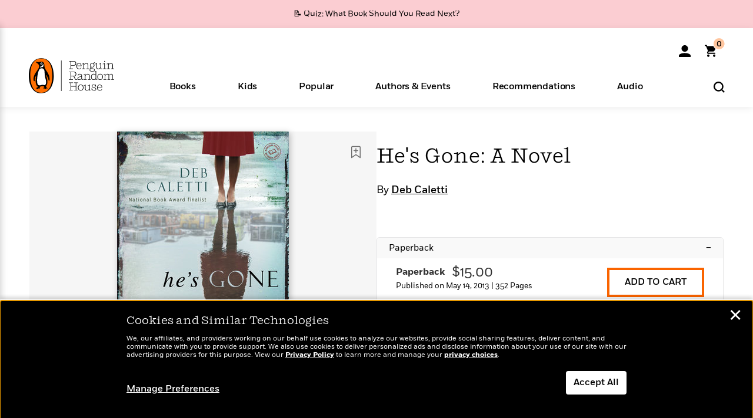

--- FILE ---
content_type: text/html; charset=UTF-8
request_url: https://www.penguinrandomhouse.com/books/217621/hes-gone-a-novel-by-deb-caletti/
body_size: 74440
content:
<!DOCTYPE html>
<!--[if IE 7]>
<html class="ie ie7" lang="en-US" class="no-js">
<![endif]-->
<!--[if IE 8]>
<html class="ie ie8" lang="en-US" class="no-js">
<![endif]-->
<!--[if !(IE 7) | !(IE 8) ]><!-->
<html lang="en-US" class="no-js">
<!--<![endif]-->
<head>
	<meta charset="UTF-8">
	<meta name="viewport" content="initial-scale=1,width=device-width,height=device-height" />
		        
<meta property="og:site_name" content="PenguinRandomhouse.com"/>
<meta property="fb:app_id" content="356679881167712"/>
<meta name="twitter:card" content="summary"/>
<meta name="twitter:site" content="@penguinrandomhouse"/>
<title>He&#039;s Gone: A Novel by Deb Caletti: 9780345534354 | PenguinRandomHouse.com: Books</title>
<meta itemprop="name" content="He&#039;s Gone: A Novel by Deb Caletti: 9780345534354 | PenguinRandomHouse.com: Books"/>
<meta property="og:title" content="He&#039;s Gone: A Novel by Deb Caletti: 9780345534354 | PenguinRandomHouse.com: Books"/>
<meta name="twitter:title" content="He&#039;s Gone: A Novel by Deb Caletti: 9780345534354 | PenguinRandomHouse.com: Books"/>
<meta property="fb:pages" content="13673457388"/>
<meta name="description" content="From National Book Award finalist Deb Caletti comes an intensely gripping story about love, loss, marriage, and secrets—perfect for readers of Jodi..."/>
<meta itemprop="description" content="From National Book Award finalist Deb Caletti comes an intensely gripping story about love, loss, marriage, and secrets&amp;mdash;perfect for readers of Jodi Picoult, Kristin Hannah, and Anna Quindlen.  &amp;#160;..."/>
<meta property="og:description" content="From National Book Award finalist Deb Caletti comes an intensely gripping story about love, loss, marriage, and secrets—perfect for readers of Jodi Picoult, Kristin Hannah, and Anna Quindlen.   ..."/>
<meta name="twitter:description" content="From National Book Award finalist Deb Caletti comes an intensely gripping story about love, loss, marriage, and secrets—perfect for readers of Jodi Picoult, Kristin Hannah, and Anna Quindlen...."/>
<meta property="og:url" content="https://www.penguinrandomhouse.com/books/217621/hes-gone-a-novel-by-deb-caletti/"/>
<meta itemprop="image" content="https://images3.penguinrandomhouse.com/smedia/9780345534354"/>
<meta itemprop="thumbnail" content="https://images3.penguinrandomhouse.com/smedia/9780345534354"/>
<meta property="og:image" content="https://images3.penguinrandomhouse.com/smedia/9780345534354"/>
<meta name="twitter:image" content="https://images3.penguinrandomhouse.com/smedia/9780345534354"/>
<meta itemprop="price" content="15"/>
<meta itemprop="priceCurrency" content="USD"/>
<meta property="og:price:currency" content="USD"/>
<meta property="og:price:amount" content="15"/>
<link rel="alternate" hreflang="en" href="https://www.penguinrandomhouse.com/books/217621/hes-gone-a-novel-by-deb-caletti/"/>
<link rel="alternate" hreflang="en-ca" href="https://www.penguinrandomhouse.ca/books/217621/hes-gone-a-novel-by-deb-caletti/9780345534354"/>
<meta property="og:type" content="product"/>
<meta name="format-detection" content="telephone=no"/>
<meta name="twitter:url" content="https://www.penguinrandomhouse.com/books/217621/hes-gone-a-novel-by-deb-caletti/"/>
<meta name="twitter:url:preview" content="https://www.penguinrandomhouse.com/books/217621/hes-gone-a-novel-by-deb-caletti/#excerpt"/>
<meta name="twitter:text:isbn" content="9780345534354"/>
<meta name="twitter:text:cta" content="Start reading"/>
<meta property="og:availability" content="instock"/>
<meta name="Tealium" content="Tealium meta values" data-book-title="He&#039;s Gone: A Novel" data-book-authors="Deb Caletti" data-book-isbn="9780345534354" data-book-imprint="Bantam" data-book-division="" data-book-format="Paperback" data-page-type="product"/>


	<!--[if lt IE 9]>
	<script src="https://www.penguinrandomhouse.com/wp-content/themes/penguinrandomhouse/js/ie.min.js"></script>
	<![endif]-->
	<!--[if IE 9]>
		<link rel='stylesheet' id='global-ie9-css' href='/wp-content/themes/penguinrandomhouse/css/ie9.min.css' type='text/css' media='all' />
	<![endif]-->
  <script>
  var images_url_pattern = "https:\/\/images%d.penguinrandomhouse.com%s",  images_url_buckets = 4;
 var series_images_url_dir = "https:\/\/assets.penguinrandomhouse.com\/series-images\/", readdown_images_url_dir = "https:\/\/assets.penguinrandomhouse.com\/the-read-down-images\/", category_images_url_dir = "https:\/\/assets.penguinrandomhouse.com\/category-images\/";
</script>

    <style> html.fouc-factor{ opacity:0; filter:alpha(opacity=0); } </style>

	<script> var htmlClass = document.getElementsByTagName( "html" )[0].getAttribute( "class" ); document.getElementsByTagName( "html" )[0].setAttribute( "class", htmlClass.replace( /no-js/, "fouc-factor" ) ); </script>
	<meta name='robots' content='index, follow, max-image-preview:large, max-snippet:-1, max-video-preview:-1' />
	<style>img:is([sizes="auto" i], [sizes^="auto," i]) { contain-intrinsic-size: 3000px 1500px }</style>
	<link rel="preload" href="/wp-content/themes/penguinrandomhouse/fonts/Fort-Medium.woff2" as="font" type="font/woff2" crossorigin>
<link rel="preload" href="/wp-content/themes/penguinrandomhouse/fonts/Fort-Light.woff2" as="font" type="font/woff2" crossorigin>
<link rel="preload" href="/wp-content/themes/penguinrandomhouse/fonts/Shift-Light.woff2" as="font" type="font/woff2" crossorigin>
<link rel="preload" href="/wp-content/themes/penguinrandomhouse/fonts/Shift-Book.woff2" as="font" type="font/woff2" crossorigin>
<link rel="preload" href="/wp-content/themes/penguinrandomhouse/fonts/Fort-Book.woff2" as="font" type="font/woff2" crossorigin>
<link rel="preload" href="/wp-content/themes/penguinrandomhouse/fonts/Shift-BookItalic.woff2" as="font" type="font/woff2" crossorigin>
<link rel='dns-prefetch' href='//ajax.googleapis.com' />
<link rel='stylesheet' id='wp-block-library-css' href='https://www.penguinrandomhouse.com/wp-includes/css/dist/block-library/style.min.css?ver=6.8.3' type='text/css' media='all' />
<style id='classic-theme-styles-inline-css' type='text/css'>
/*! This file is auto-generated */
.wp-block-button__link{color:#fff;background-color:#32373c;border-radius:9999px;box-shadow:none;text-decoration:none;padding:calc(.667em + 2px) calc(1.333em + 2px);font-size:1.125em}.wp-block-file__button{background:#32373c;color:#fff;text-decoration:none}
</style>
<style id='global-styles-inline-css' type='text/css'>
:root{--wp--preset--aspect-ratio--square: 1;--wp--preset--aspect-ratio--4-3: 4/3;--wp--preset--aspect-ratio--3-4: 3/4;--wp--preset--aspect-ratio--3-2: 3/2;--wp--preset--aspect-ratio--2-3: 2/3;--wp--preset--aspect-ratio--16-9: 16/9;--wp--preset--aspect-ratio--9-16: 9/16;--wp--preset--color--black: #000000;--wp--preset--color--cyan-bluish-gray: #abb8c3;--wp--preset--color--white: #ffffff;--wp--preset--color--pale-pink: #f78da7;--wp--preset--color--vivid-red: #cf2e2e;--wp--preset--color--luminous-vivid-orange: #ff6900;--wp--preset--color--luminous-vivid-amber: #fcb900;--wp--preset--color--light-green-cyan: #7bdcb5;--wp--preset--color--vivid-green-cyan: #00d084;--wp--preset--color--pale-cyan-blue: #8ed1fc;--wp--preset--color--vivid-cyan-blue: #0693e3;--wp--preset--color--vivid-purple: #9b51e0;--wp--preset--gradient--vivid-cyan-blue-to-vivid-purple: linear-gradient(135deg,rgba(6,147,227,1) 0%,rgb(155,81,224) 100%);--wp--preset--gradient--light-green-cyan-to-vivid-green-cyan: linear-gradient(135deg,rgb(122,220,180) 0%,rgb(0,208,130) 100%);--wp--preset--gradient--luminous-vivid-amber-to-luminous-vivid-orange: linear-gradient(135deg,rgba(252,185,0,1) 0%,rgba(255,105,0,1) 100%);--wp--preset--gradient--luminous-vivid-orange-to-vivid-red: linear-gradient(135deg,rgba(255,105,0,1) 0%,rgb(207,46,46) 100%);--wp--preset--gradient--very-light-gray-to-cyan-bluish-gray: linear-gradient(135deg,rgb(238,238,238) 0%,rgb(169,184,195) 100%);--wp--preset--gradient--cool-to-warm-spectrum: linear-gradient(135deg,rgb(74,234,220) 0%,rgb(151,120,209) 20%,rgb(207,42,186) 40%,rgb(238,44,130) 60%,rgb(251,105,98) 80%,rgb(254,248,76) 100%);--wp--preset--gradient--blush-light-purple: linear-gradient(135deg,rgb(255,206,236) 0%,rgb(152,150,240) 100%);--wp--preset--gradient--blush-bordeaux: linear-gradient(135deg,rgb(254,205,165) 0%,rgb(254,45,45) 50%,rgb(107,0,62) 100%);--wp--preset--gradient--luminous-dusk: linear-gradient(135deg,rgb(255,203,112) 0%,rgb(199,81,192) 50%,rgb(65,88,208) 100%);--wp--preset--gradient--pale-ocean: linear-gradient(135deg,rgb(255,245,203) 0%,rgb(182,227,212) 50%,rgb(51,167,181) 100%);--wp--preset--gradient--electric-grass: linear-gradient(135deg,rgb(202,248,128) 0%,rgb(113,206,126) 100%);--wp--preset--gradient--midnight: linear-gradient(135deg,rgb(2,3,129) 0%,rgb(40,116,252) 100%);--wp--preset--font-size--small: 13px;--wp--preset--font-size--medium: 20px;--wp--preset--font-size--large: 36px;--wp--preset--font-size--x-large: 42px;--wp--preset--spacing--20: 0.44rem;--wp--preset--spacing--30: 0.67rem;--wp--preset--spacing--40: 1rem;--wp--preset--spacing--50: 1.5rem;--wp--preset--spacing--60: 2.25rem;--wp--preset--spacing--70: 3.38rem;--wp--preset--spacing--80: 5.06rem;--wp--preset--shadow--natural: 6px 6px 9px rgba(0, 0, 0, 0.2);--wp--preset--shadow--deep: 12px 12px 50px rgba(0, 0, 0, 0.4);--wp--preset--shadow--sharp: 6px 6px 0px rgba(0, 0, 0, 0.2);--wp--preset--shadow--outlined: 6px 6px 0px -3px rgba(255, 255, 255, 1), 6px 6px rgba(0, 0, 0, 1);--wp--preset--shadow--crisp: 6px 6px 0px rgba(0, 0, 0, 1);}:where(.is-layout-flex){gap: 0.5em;}:where(.is-layout-grid){gap: 0.5em;}body .is-layout-flex{display: flex;}.is-layout-flex{flex-wrap: wrap;align-items: center;}.is-layout-flex > :is(*, div){margin: 0;}body .is-layout-grid{display: grid;}.is-layout-grid > :is(*, div){margin: 0;}:where(.wp-block-columns.is-layout-flex){gap: 2em;}:where(.wp-block-columns.is-layout-grid){gap: 2em;}:where(.wp-block-post-template.is-layout-flex){gap: 1.25em;}:where(.wp-block-post-template.is-layout-grid){gap: 1.25em;}.has-black-color{color: var(--wp--preset--color--black) !important;}.has-cyan-bluish-gray-color{color: var(--wp--preset--color--cyan-bluish-gray) !important;}.has-white-color{color: var(--wp--preset--color--white) !important;}.has-pale-pink-color{color: var(--wp--preset--color--pale-pink) !important;}.has-vivid-red-color{color: var(--wp--preset--color--vivid-red) !important;}.has-luminous-vivid-orange-color{color: var(--wp--preset--color--luminous-vivid-orange) !important;}.has-luminous-vivid-amber-color{color: var(--wp--preset--color--luminous-vivid-amber) !important;}.has-light-green-cyan-color{color: var(--wp--preset--color--light-green-cyan) !important;}.has-vivid-green-cyan-color{color: var(--wp--preset--color--vivid-green-cyan) !important;}.has-pale-cyan-blue-color{color: var(--wp--preset--color--pale-cyan-blue) !important;}.has-vivid-cyan-blue-color{color: var(--wp--preset--color--vivid-cyan-blue) !important;}.has-vivid-purple-color{color: var(--wp--preset--color--vivid-purple) !important;}.has-black-background-color{background-color: var(--wp--preset--color--black) !important;}.has-cyan-bluish-gray-background-color{background-color: var(--wp--preset--color--cyan-bluish-gray) !important;}.has-white-background-color{background-color: var(--wp--preset--color--white) !important;}.has-pale-pink-background-color{background-color: var(--wp--preset--color--pale-pink) !important;}.has-vivid-red-background-color{background-color: var(--wp--preset--color--vivid-red) !important;}.has-luminous-vivid-orange-background-color{background-color: var(--wp--preset--color--luminous-vivid-orange) !important;}.has-luminous-vivid-amber-background-color{background-color: var(--wp--preset--color--luminous-vivid-amber) !important;}.has-light-green-cyan-background-color{background-color: var(--wp--preset--color--light-green-cyan) !important;}.has-vivid-green-cyan-background-color{background-color: var(--wp--preset--color--vivid-green-cyan) !important;}.has-pale-cyan-blue-background-color{background-color: var(--wp--preset--color--pale-cyan-blue) !important;}.has-vivid-cyan-blue-background-color{background-color: var(--wp--preset--color--vivid-cyan-blue) !important;}.has-vivid-purple-background-color{background-color: var(--wp--preset--color--vivid-purple) !important;}.has-black-border-color{border-color: var(--wp--preset--color--black) !important;}.has-cyan-bluish-gray-border-color{border-color: var(--wp--preset--color--cyan-bluish-gray) !important;}.has-white-border-color{border-color: var(--wp--preset--color--white) !important;}.has-pale-pink-border-color{border-color: var(--wp--preset--color--pale-pink) !important;}.has-vivid-red-border-color{border-color: var(--wp--preset--color--vivid-red) !important;}.has-luminous-vivid-orange-border-color{border-color: var(--wp--preset--color--luminous-vivid-orange) !important;}.has-luminous-vivid-amber-border-color{border-color: var(--wp--preset--color--luminous-vivid-amber) !important;}.has-light-green-cyan-border-color{border-color: var(--wp--preset--color--light-green-cyan) !important;}.has-vivid-green-cyan-border-color{border-color: var(--wp--preset--color--vivid-green-cyan) !important;}.has-pale-cyan-blue-border-color{border-color: var(--wp--preset--color--pale-cyan-blue) !important;}.has-vivid-cyan-blue-border-color{border-color: var(--wp--preset--color--vivid-cyan-blue) !important;}.has-vivid-purple-border-color{border-color: var(--wp--preset--color--vivid-purple) !important;}.has-vivid-cyan-blue-to-vivid-purple-gradient-background{background: var(--wp--preset--gradient--vivid-cyan-blue-to-vivid-purple) !important;}.has-light-green-cyan-to-vivid-green-cyan-gradient-background{background: var(--wp--preset--gradient--light-green-cyan-to-vivid-green-cyan) !important;}.has-luminous-vivid-amber-to-luminous-vivid-orange-gradient-background{background: var(--wp--preset--gradient--luminous-vivid-amber-to-luminous-vivid-orange) !important;}.has-luminous-vivid-orange-to-vivid-red-gradient-background{background: var(--wp--preset--gradient--luminous-vivid-orange-to-vivid-red) !important;}.has-very-light-gray-to-cyan-bluish-gray-gradient-background{background: var(--wp--preset--gradient--very-light-gray-to-cyan-bluish-gray) !important;}.has-cool-to-warm-spectrum-gradient-background{background: var(--wp--preset--gradient--cool-to-warm-spectrum) !important;}.has-blush-light-purple-gradient-background{background: var(--wp--preset--gradient--blush-light-purple) !important;}.has-blush-bordeaux-gradient-background{background: var(--wp--preset--gradient--blush-bordeaux) !important;}.has-luminous-dusk-gradient-background{background: var(--wp--preset--gradient--luminous-dusk) !important;}.has-pale-ocean-gradient-background{background: var(--wp--preset--gradient--pale-ocean) !important;}.has-electric-grass-gradient-background{background: var(--wp--preset--gradient--electric-grass) !important;}.has-midnight-gradient-background{background: var(--wp--preset--gradient--midnight) !important;}.has-small-font-size{font-size: var(--wp--preset--font-size--small) !important;}.has-medium-font-size{font-size: var(--wp--preset--font-size--medium) !important;}.has-large-font-size{font-size: var(--wp--preset--font-size--large) !important;}.has-x-large-font-size{font-size: var(--wp--preset--font-size--x-large) !important;}
:where(.wp-block-post-template.is-layout-flex){gap: 1.25em;}:where(.wp-block-post-template.is-layout-grid){gap: 1.25em;}
:where(.wp-block-columns.is-layout-flex){gap: 2em;}:where(.wp-block-columns.is-layout-grid){gap: 2em;}
:root :where(.wp-block-pullquote){font-size: 1.5em;line-height: 1.6;}
</style>
<link rel='stylesheet' id='twentyfourteen-style-css' href='https://www.penguinrandomhouse.com/wp-content/themes/penguinrandomhouse/style.css?ver=cb20260122030953' type='text/css' media='all' />
<!--[if lt IE 9]>
<link rel='stylesheet' id='twentyfourteen-ie-css' href='https://www.penguinrandomhouse.com/wp-content/themes/penguinrandomhouse/css/ie.css?ver=cb20260122030953' type='text/css' media='all' />
<![endif]-->
<link rel='stylesheet' id='primary_newsletter_styles-css' href='https://www.penguinrandomhouse.com/wp-content/themes/penguinrandomhouse/build/newsletter.css?ver=cb20260122030953' type='text/css' media='all' />
<style id='akismet-widget-style-inline-css' type='text/css'>

			.a-stats {
				--akismet-color-mid-green: #357b49;
				--akismet-color-white: #fff;
				--akismet-color-light-grey: #f6f7f7;

				max-width: 350px;
				width: auto;
			}

			.a-stats * {
				all: unset;
				box-sizing: border-box;
			}

			.a-stats strong {
				font-weight: 600;
			}

			.a-stats a.a-stats__link,
			.a-stats a.a-stats__link:visited,
			.a-stats a.a-stats__link:active {
				background: var(--akismet-color-mid-green);
				border: none;
				box-shadow: none;
				border-radius: 8px;
				color: var(--akismet-color-white);
				cursor: pointer;
				display: block;
				font-family: -apple-system, BlinkMacSystemFont, 'Segoe UI', 'Roboto', 'Oxygen-Sans', 'Ubuntu', 'Cantarell', 'Helvetica Neue', sans-serif;
				font-weight: 500;
				padding: 12px;
				text-align: center;
				text-decoration: none;
				transition: all 0.2s ease;
			}

			/* Extra specificity to deal with TwentyTwentyOne focus style */
			.widget .a-stats a.a-stats__link:focus {
				background: var(--akismet-color-mid-green);
				color: var(--akismet-color-white);
				text-decoration: none;
			}

			.a-stats a.a-stats__link:hover {
				filter: brightness(110%);
				box-shadow: 0 4px 12px rgba(0, 0, 0, 0.06), 0 0 2px rgba(0, 0, 0, 0.16);
			}

			.a-stats .count {
				color: var(--akismet-color-white);
				display: block;
				font-size: 1.5em;
				line-height: 1.4;
				padding: 0 13px;
				white-space: nowrap;
			}
		
</style>
<script type="text/javascript" src="https://ajax.googleapis.com/ajax/libs/jquery/3.7.1/jquery.min.js?ver=3.7.1" id="jquery-js"></script>
<script type="text/javascript" src="https://www.penguinrandomhouse.com/wp-content/themes/penguinrandomhouse/js/slick.min.js?ver=1.6.0" id="slick-js"></script>
<!-- Stream WordPress user activity plugin v4.1.1 -->
<link rel='canonical' href='https://www.penguinrandomhouse.com/books/217621/hes-gone-a-novel-by-deb-caletti/' />
<style type="text/css">.recentcomments a{display:inline !important;padding:0 !important;margin:0 !important;}</style><!-- WP_Route:  content_product_details_4_1_2 --><script>var GLOBAL_routeUrl = 'https://www.penguinrandomhouse.com/books/217621/hes-gone-a-novel-by-deb-caletti/';</script>
	<link rel="stylesheet" href="https://www.penguinrandomhouse.com/wp-content/themes/penguinrandomhouse/css/product.min.css?vers=cb20260122030953" media="all" />
<script><!-- 
	var GLOBAL_newslettersSignupObject = {"acquisition_code":"PRH_BOOKPAGE_STATIC_ONGOING","workId":"217621"};
 
--></script>	<script type="text/javascript">
		window.cartUrl='https://cart.penguinrandomhouse.com';
		window.piiUrl='https://account.penguinrandomhouse.com';
		window.destroyUrl='https://cart.penguinrandomhouse.com/prhcart/logout.php';
    window.profileUrl="https:\/\/profile.penguinrandomhouse.com\/";
	</script>
			<script type="text/javascript">var acc_url='';</script>
    	<noscript><link rel='stylesheet' id='no-js-global-css' href='/wp-content/themes/penguinrandomhouse/styles-nojs.min.css?ver=cb20260122030953' type='text/css' media='all' /></noscript>
    <link rel='stylesheet' id='global-print-css' href='/wp-content/themes/penguinrandomhouse/styles-print.min.css?ver=cb20260122030953' type='text/css' media='print' />
    <link rel="icon" href="https://www.penguinrandomhouse.com/favicon-16x16.png" type="image/png" sizes="16x16" />
    <link rel="icon" href="https://www.penguinrandomhouse.com/favicon-32x32.png" type="image/png" sizes="32x32" />
    <link rel="icon" href="https://www.penguinrandomhouse.com/favicon-192x192.png" type="image/png" sizes="192x192" />
</head>

<body class="wp-singular wp_router_page-template-default single single-wp_router_page postid-5 wp-embed-responsive wp-theme-penguinrandomhouse group-blog masthead-fixed full-width singular">
    	    <a id="skip_to_main" href="#mainblock">Skip to Main Content (Press Enter)</a>
                <a id="site-ribbon" class="promo-strip hidden site-banner-wide-link" style="background-color: #fbcdd2;" href="https://www.penguinrandomhouse.com/articles/quiz-what-book-should-you-read-next/" target="_self">
                    <div class="site-banner-content">
                            <div class="site-banner-content-text">
                <div class="site-banner-desktop-copy" data-link-count="0">
                  📝 Quiz: What Book Should You Read Next?                </div>
                <div class="site-banner-mobile-copy" data-link-count="0">
                  📝 Quiz: What Book Should You Read Next?                </div>
              </div>
                          </div>
                  </a>
              
	
	<!-- Start Tealium tag -->
	<script type="text/javascript">
        
var utag_data={"page_name":"He's Gone: A Novel by Deb Caletti: 9780345534354 | PenguinRandomHouse.com: Books","code_release_version":"cb20260122030953","product_list_price":[15],"product_isbn":[9780345534354],"product_title":["He's Gone: A Novel"],"product_author":["Deb Caletti"],"product_author_id":["154369"],"retailer_link_present":"yes","page_type":"Product Detail Page","product_imprint":["Bantam"],"product_format":["Paperback"],"product_work_id":["217621"],"product_category":["Women's Fiction | Mystery & Thriller | Fiction"],"product_division":["Bantam Dell"],"auth_count":1,"module_type":["authordetail","contributorblock"],"module_variation":"Load","module_present":"cartbutton,lookinside,readexcerpt","pdp_dropdown":"Book Description, Product Details, Guides & Resources","event_type":"recommendation_load","ip_country":"US","website_banner":"Get a FREE Books of the Moment sampler!"};
(function() {
    const cookies = document.cookie.split( '; ');
    const couponCode = cookies.find( function( cookie ) {
        return cookie.trim().startsWith( 'couponCode' );
    });
    if (couponCode && couponCode.split( '=' )[1] == 'EMP50')
        utag_data.user_status = 'internal';
    else
        utag_data.user_status = 'external';
    var prevPageTeal = cookies.find( function( cookie ) {
        return cookie.trim().startsWith( 'next_page_teal' );
    } );

    var one_hour_ago = new Date();
    one_hour_ago.setTime( one_hour_ago.getTime() - ( 60 * 1000 ) );
    if ( prevPageTeal ) {
        prevPageTeal = prevPageTeal.split( '=' )[1];
        utag_data = Object.assign(utag_data, JSON.parse(prevPageTeal));
        document.cookie = "next_page_teal= ; expires=" + one_hour_ago.toGMTString();
    }
    var removeFromTeal = cookies.find( function( cookie ) {
        return cookie.trim().startsWith( 'remove_from_teal' );
    } );
    if ( removeFromTeal ) {
        removeFromTeal = JSON.parse( removeFromTeal.split( '=' )[1] );
        for ( var i = 0; i < removeFromTeal.length; i++ ) {
            delete utag_data[ removeFromTeal[ i ] ];
        }
    }
    if ( window.location.pathname.startsWith( '/interactive/todays-top-books' ) ) {
        var archive = window.location.pathname.length > 30;
        var page_name = archive ? 'Archive' : 'Main';
        utag_data.page_type = 'Top Books ' + page_name + ' Page';
    }

    if ( sessionStorage.getItem( 'takeover' ) ) {
        sessionStorage.removeItem( 'takeover' );
    }

    if ( window.location.search.includes( 'cdi=' ) ) {
        // check for cdi param and set session storage if present
        sessionStorage.setItem( 'has_cdi', 'true' );
    }
    if ( sessionStorage.getItem( 'has_cdi' ) && ( window.location.pathname.startsWith( '/articles/' ) || window.location.pathname.startsWith( '/the-read-down/' ) ) ) {
        // if this value is present, and we are on an article or read down page, do not show takeovers
        document.getElementsByTagName('body')[0].classList.add('disable-cta');
    }
})();
	</script>
	    <script type="text/javascript">
		(function(a,b,c,d){
		a='//tags.tiqcdn.com/utag/random/rhcorp-prh/prod/utag.js';
		b=document;c='script';d=b.createElement(c);d.src=a;d.type='text/java'+c;d.async=true;
		a=b.getElementsByTagName(c)[0];a.parentNode.insertBefore(d,a);
		})();
	</script>
	<!-- / End Tealium tag -->

	
    <div class="backdrop"></div>

    <div id="condensed-side-nav" aria-hidden="true">
      <div class="top menu-toggle-container">
          <div class="close-button-container">
              <?xml version="1.0" encoding="UTF-8"?>
<svg id="menu-close" class="desktop-show" tabindex="-1" viewBox="0 0 17 17" version="1.1" xmlns="http://www.w3.org/2000/svg" xmlns:xlink="http://www.w3.org/1999/xlink">
    <g stroke="none" stroke-width="1" fill="none" fill-rule="evenodd">
        <g transform="translate(-1238.000000, -167.000000)" fill="#000000" stroke="#000000">
            <g transform="translate(1239.000000, 168.000000)">
                <path d="M0.432173232,15.5897546 C0.330501361,15.5897546 0.228829491,15.5551862 0.12715762,15.4541921 C-0.0422954982,15.284739 -0.0422954982,15.013614 0.12715762,14.8777126 L14.8695789,0.169520899 C15.039032,6.77812472e-05 15.2762664,6.77812472e-05 15.4457195,0.169520899 C15.6151726,0.338974017 15.6151726,0.610099006 15.4457195,0.779552124 L0.737188844,15.4880828 C0.669407597,15.5555251 0.533845103,15.5897546 0.432173232,15.5897546"></path>
                <g>
                    <path d="M15.1405005,15.5897546 C15.0388287,15.5897546 14.9371568,15.5551862 14.8361627,15.4541921 L0.1608449,0.779552124 C-0.00860821839,0.610099006 -0.00860821839,0.338974017 0.1608449,0.203411523 C0.330298018,0.0339584048 0.601761913,0.0339584048 0.736985501,0.203411523 L15.4455161,14.9119422 C15.6149693,15.0813953 15.6149693,15.3525203 15.4455161,15.4880828 C15.3777349,15.5555251 15.2425113,15.5897546 15.1405005,15.5897546"></path>
                </g>
            </g>
        </g>
    </g>
</svg>
          </div>
      </div>
      <div class="scrollable-area" role="navigation" aria-label="side-nav">
        <div id="mobile_search"></div>
        <div id="container-top" class="nav-container">
          <div id="condensed-top-level" class="top-level">
            <menu class="nav-item-list">
                                <button class="nav-item no-mouse-outline" aria-haspopup="true" tabindex="-1" aria-expanded="false" role="button">
                    <p class="nav-item-text">Books</p>
                    <?xml version="1.0" encoding="UTF-8"?>
<svg class="nav-item-arrow" width="8px" height="14px" viewBox="0 0 8 14" version="1.1" xmlns="http://www.w3.org/2000/svg" xmlns:xlink="http://www.w3.org/1999/xlink">
    <g stroke="none" stroke-width="1" fill="none" fill-rule="evenodd">
        <g transform="translate(-372.000000, -165.000000)" fill="#FF6500" stroke="#FF6500">
            <path d="M373,177.3177 C373,177.113163 373.061224,176.976805 373.183673,176.840447 L377.530612,171.999744 L373.183673,167.159042 C372.938776,166.886326 372.938776,166.477252 373.183673,166.204537 C373.428571,165.931821 373.795918,165.931821 374.040816,166.204537 L378.816327,171.522492 C379.061224,171.795208 379.061224,172.204281 378.816327,172.476997 L374.040816,177.794952 C373.795918,178.068349 373.428571,178.068349 373.183673,177.794952 C373.061224,177.658594 373,177.522236 373,177.3177"></path>
        </g>
    </g>
</svg>
                  </button>
                                  <button class="nav-item no-mouse-outline" aria-haspopup="true" tabindex="-1" aria-expanded="false" role="button">
                    <p class="nav-item-text">Kids</p>
                    <?xml version="1.0" encoding="UTF-8"?>
<svg class="nav-item-arrow" width="8px" height="14px" viewBox="0 0 8 14" version="1.1" xmlns="http://www.w3.org/2000/svg" xmlns:xlink="http://www.w3.org/1999/xlink">
    <g stroke="none" stroke-width="1" fill="none" fill-rule="evenodd">
        <g transform="translate(-372.000000, -165.000000)" fill="#FF6500" stroke="#FF6500">
            <path d="M373,177.3177 C373,177.113163 373.061224,176.976805 373.183673,176.840447 L377.530612,171.999744 L373.183673,167.159042 C372.938776,166.886326 372.938776,166.477252 373.183673,166.204537 C373.428571,165.931821 373.795918,165.931821 374.040816,166.204537 L378.816327,171.522492 C379.061224,171.795208 379.061224,172.204281 378.816327,172.476997 L374.040816,177.794952 C373.795918,178.068349 373.428571,178.068349 373.183673,177.794952 C373.061224,177.658594 373,177.522236 373,177.3177"></path>
        </g>
    </g>
</svg>
                  </button>
                                  <button class="nav-item no-mouse-outline" aria-haspopup="true" tabindex="-1" aria-expanded="false" role="button">
                    <p class="nav-item-text">Popular</p>
                    <?xml version="1.0" encoding="UTF-8"?>
<svg class="nav-item-arrow" width="8px" height="14px" viewBox="0 0 8 14" version="1.1" xmlns="http://www.w3.org/2000/svg" xmlns:xlink="http://www.w3.org/1999/xlink">
    <g stroke="none" stroke-width="1" fill="none" fill-rule="evenodd">
        <g transform="translate(-372.000000, -165.000000)" fill="#FF6500" stroke="#FF6500">
            <path d="M373,177.3177 C373,177.113163 373.061224,176.976805 373.183673,176.840447 L377.530612,171.999744 L373.183673,167.159042 C372.938776,166.886326 372.938776,166.477252 373.183673,166.204537 C373.428571,165.931821 373.795918,165.931821 374.040816,166.204537 L378.816327,171.522492 C379.061224,171.795208 379.061224,172.204281 378.816327,172.476997 L374.040816,177.794952 C373.795918,178.068349 373.428571,178.068349 373.183673,177.794952 C373.061224,177.658594 373,177.522236 373,177.3177"></path>
        </g>
    </g>
</svg>
                  </button>
                                  <button class="nav-item no-mouse-outline" aria-haspopup="true" tabindex="-1" aria-expanded="false" role="button">
                    <p class="nav-item-text">Authors & Events</p>
                    <?xml version="1.0" encoding="UTF-8"?>
<svg class="nav-item-arrow" width="8px" height="14px" viewBox="0 0 8 14" version="1.1" xmlns="http://www.w3.org/2000/svg" xmlns:xlink="http://www.w3.org/1999/xlink">
    <g stroke="none" stroke-width="1" fill="none" fill-rule="evenodd">
        <g transform="translate(-372.000000, -165.000000)" fill="#FF6500" stroke="#FF6500">
            <path d="M373,177.3177 C373,177.113163 373.061224,176.976805 373.183673,176.840447 L377.530612,171.999744 L373.183673,167.159042 C372.938776,166.886326 372.938776,166.477252 373.183673,166.204537 C373.428571,165.931821 373.795918,165.931821 374.040816,166.204537 L378.816327,171.522492 C379.061224,171.795208 379.061224,172.204281 378.816327,172.476997 L374.040816,177.794952 C373.795918,178.068349 373.428571,178.068349 373.183673,177.794952 C373.061224,177.658594 373,177.522236 373,177.3177"></path>
        </g>
    </g>
</svg>
                  </button>
                                  <button class="nav-item no-mouse-outline" aria-haspopup="true" tabindex="-1" aria-expanded="false" role="button">
                    <p class="nav-item-text">Recommendations</p>
                    <?xml version="1.0" encoding="UTF-8"?>
<svg class="nav-item-arrow" width="8px" height="14px" viewBox="0 0 8 14" version="1.1" xmlns="http://www.w3.org/2000/svg" xmlns:xlink="http://www.w3.org/1999/xlink">
    <g stroke="none" stroke-width="1" fill="none" fill-rule="evenodd">
        <g transform="translate(-372.000000, -165.000000)" fill="#FF6500" stroke="#FF6500">
            <path d="M373,177.3177 C373,177.113163 373.061224,176.976805 373.183673,176.840447 L377.530612,171.999744 L373.183673,167.159042 C372.938776,166.886326 372.938776,166.477252 373.183673,166.204537 C373.428571,165.931821 373.795918,165.931821 374.040816,166.204537 L378.816327,171.522492 C379.061224,171.795208 379.061224,172.204281 378.816327,172.476997 L374.040816,177.794952 C373.795918,178.068349 373.428571,178.068349 373.183673,177.794952 C373.061224,177.658594 373,177.522236 373,177.3177"></path>
        </g>
    </g>
</svg>
                  </button>
                                  <button class="nav-item no-mouse-outline" aria-haspopup="true" tabindex="-1" aria-expanded="false" role="button">
                    <p class="nav-item-text">Audio</p>
                    <?xml version="1.0" encoding="UTF-8"?>
<svg class="nav-item-arrow" width="8px" height="14px" viewBox="0 0 8 14" version="1.1" xmlns="http://www.w3.org/2000/svg" xmlns:xlink="http://www.w3.org/1999/xlink">
    <g stroke="none" stroke-width="1" fill="none" fill-rule="evenodd">
        <g transform="translate(-372.000000, -165.000000)" fill="#FF6500" stroke="#FF6500">
            <path d="M373,177.3177 C373,177.113163 373.061224,176.976805 373.183673,176.840447 L377.530612,171.999744 L373.183673,167.159042 C372.938776,166.886326 372.938776,166.477252 373.183673,166.204537 C373.428571,165.931821 373.795918,165.931821 374.040816,166.204537 L378.816327,171.522492 C379.061224,171.795208 379.061224,172.204281 378.816327,172.476997 L374.040816,177.794952 C373.795918,178.068349 373.428571,178.068349 373.183673,177.794952 C373.061224,177.658594 373,177.522236 373,177.3177"></path>
        </g>
    </g>
</svg>
                  </button>
                            </menu>
            <div class="promo-section"><ul id="promos-container" class="promos-container"><li class="nav-promo-block">
                <a class="navigation-link no-mouse-outline" href="https://www.penguinrandomhouse.com/the-read-down/new-in-audio/" tabindex="-1" aria-label="New Stories to Listen to Learn More" data-element="audio:featured:new stories to listen to" data-category="audio" data-location="header">
                  <img class="nav-promo-image" src="https://assets.penguinrandomhouse.com/wp-content/uploads/2025/12/19115933/PRH_NewAudioinJanuary-1200x626-1.jpg" height="183" alt="New Stories to Listen to" />
                  <div class="nav-promo-text">New Stories to Listen to</div>
                  <div class="nav-promo-sub-text">Learn More<span class="nav-promo-sub-text-caret"> ></span></div>
                </a>
              </li><hr class="separator"><li class="nav-promo-block">
                <a class="navigation-link no-mouse-outline" href="https://www.penguinrandomhouse.com/the-read-down/graphic-novels-for-kids/" tabindex="-1" aria-label="Captivating Graphic Novels for Reluctant Readers Learn More" data-element="kids:featured:captivating graphic novels for reluctant readers" data-category="kids" data-location="header">
                  <img class="nav-promo-image" src="https://assets.penguinrandomhouse.com/wp-content/uploads/2023/10/21132736/Kids-Chapter-Books-GraphicNovels-Read-Down_site_1200x628.jpg" height="183" alt="Captivating Graphic Novels for Reluctant Readers" />
                  <div class="nav-promo-text">Captivating Graphic Novels for Reluctant Readers</div>
                  <div class="nav-promo-sub-text">Learn More<span class="nav-promo-sub-text-caret"> ></span></div>
                </a>
              </li><hr class="separator"><li class="nav-promo-block">
                <a class="navigation-link no-mouse-outline" href="https://www.penguinrandomhouse.com/the-read-down/the-toni-morrison-primer/" tabindex="-1" aria-label="Toni Morrison Books To Read Right Now Read More" data-element="recommendations:featured:toni morrison books to read right now" data-category="recommendations" data-location="header">
                  <img class="nav-promo-image" src="https://assets.penguinrandomhouse.com/wp-content/uploads/2024/02/06131339/PRH_AWB-ToniMorrisonBooks-1200x628-1.jpg" height="183" alt="Toni Morrison Books To Read Right Now" />
                  <div class="nav-promo-text">Toni Morrison Books To Read Right Now</div>
                  <div class="nav-promo-sub-text">Read More<span class="nav-promo-sub-text-caret"> ></span></div>
                </a>
              </li></ul></div>          </div>
          <div id="Books" class="sub-nav-container" aria-hidden="true">
                <ul class="nav-item-list" role="menu">
                  <li class="secondary-nav-item top-level-text" role="none">
                    <div class="secondary-nav-return" aria-label="back to main navigation"><</div><a class="nav-item-text navigation-link no-mouse-outline" href="https://www.penguinrandomhouse.com/books/" target="_self" role="menuitem" tabindex="-1" data-element="books" data-location="header" data-category="books"><span class="link-text">Books</span><span class="caret">></span></a></li><li class="secondary-nav-item heading-item" role="none"><div class="nav-item-text">Popular</div></li><li class="secondary-nav-item" role="none"><a class="nav-item-text navigation-link no-mouse-outline" href="https://www.penguinrandomhouse.com/books/all-new-releases" target="_self" role="menuitem" tabindex="-1" data-element="books:popular:new & noteworthy" data-category="books" data-location="header">New & Noteworthy</a></li><li class="secondary-nav-item item-border-top" role="none"><a class="nav-item-text navigation-link no-mouse-outline" href="https://www.penguinrandomhouse.com/books/all-best-sellers/" target="_self" role="menuitem" tabindex="-1" data-element="books:popular:bestsellers" data-category="books" data-location="header">Bestsellers</a></li><li class="secondary-nav-item item-border-top" role="none"><a class="nav-item-text navigation-link no-mouse-outline" href="https://www.penguinrandomhouse.com/books/graphic-novels-manga/" target="_self" role="menuitem" tabindex="-1" data-element="books:popular:graphic novels & manga" data-category="books" data-location="header">Graphic Novels & Manga</a></li><li class="secondary-nav-item item-border-top" role="none"><a class="nav-item-text navigation-link no-mouse-outline" href="https://www.penguinrandomhouse.com/the-read-down/the-best-books-of-2025/" target="_self" role="menuitem" tabindex="-1" data-element="books:popular:the must-read books of 2025" data-category="books" data-location="header">The Must-Read Books of 2025</a></li><li class="secondary-nav-item item-border-top" role="none"><a class="nav-item-text navigation-link no-mouse-outline" href="https://www.penguinrandomhouse.com/cc/que-quieres-leer-hoy/?cat=Novedades" target="_self" role="menuitem" tabindex="-1" data-element="books:popular:popular books in spanish" data-category="books" data-location="header">Popular Books in Spanish</a></li><li class="secondary-nav-item item-border-top" role="none"><a class="nav-item-text navigation-link no-mouse-outline" href="https://www.penguinrandomhouse.com/books/all-coming-soon/" target="_self" role="menuitem" tabindex="-1" data-element="books:popular:coming soon" data-category="books" data-location="header">Coming Soon</a></li><li class="secondary-nav-item heading-item" role="none"><a class="nav-item-text navigation-link no-mouse-outline" href="https://www.penguinrandomhouse.com/books/fiction/" target="_self" role="menuitem" tabindex="-1" data-element="books:fiction" data-category="books" data-location="header">Fiction</a></li><li class="secondary-nav-item" role="none"><a class="nav-item-text navigation-link no-mouse-outline" href="https://www.penguinrandomhouse.com/books/classics/" target="_self" role="menuitem" tabindex="-1" data-element="books:fiction:classics" data-category="books" data-location="header">Classics</a></li><li class="secondary-nav-item item-border-top" role="none"><a class="nav-item-text navigation-link no-mouse-outline" href="https://www.penguinrandomhouse.com/books/romance/" target="_self" role="menuitem" tabindex="-1" data-element="books:fiction:romance" data-category="books" data-location="header">Romance</a></li><li class="secondary-nav-item item-border-top" role="none"><a class="nav-item-text navigation-link no-mouse-outline" href="https://www.penguinrandomhouse.com/books/literary-fiction/" target="_self" role="menuitem" tabindex="-1" data-element="books:fiction:literary fiction" data-category="books" data-location="header">Literary Fiction</a></li><li class="secondary-nav-item item-border-top" role="none"><a class="nav-item-text navigation-link no-mouse-outline" href="https://www.penguinrandomhouse.com/books/mystery-thriller/" target="_self" role="menuitem" tabindex="-1" data-element="books:fiction:mystery & thriller" data-category="books" data-location="header">Mystery & Thriller</a></li><li class="secondary-nav-item item-border-top" role="none"><a class="nav-item-text navigation-link no-mouse-outline" href="https://www.penguinrandomhouse.com/books/science-fiction/" target="_self" role="menuitem" tabindex="-1" data-element="books:fiction:science fiction" data-category="books" data-location="header">Science Fiction</a></li><li class="secondary-nav-item item-border-top" role="none"><a class="nav-item-text navigation-link no-mouse-outline" href="https://www.penguinrandomhouse.com/books/spanish-language-fiction/" target="_self" role="menuitem" tabindex="-1" data-element="books:fiction:spanish language fiction" data-category="books" data-location="header">Spanish Language Fiction</a></li><li class="secondary-nav-item heading-item" role="none"><a class="nav-item-text navigation-link no-mouse-outline" href="https://www.penguinrandomhouse.com/books/nonfiction/" target="_self" role="menuitem" tabindex="-1" data-element="books:nonfiction" data-category="books" data-location="header">Nonfiction</a></li><li class="secondary-nav-item" role="none"><a class="nav-item-text navigation-link no-mouse-outline" href="https://www.penguinrandomhouse.com/books/biography-memoir/" target="_self" role="menuitem" tabindex="-1" data-element="books:nonfiction:biographies & memoirs" data-category="books" data-location="header">Biographies & Memoirs</a></li><li class="secondary-nav-item item-border-top" role="none"><a class="nav-item-text navigation-link no-mouse-outline" href="https://www.penguinrandomhouse.com/books/wellness/" target="_self" role="menuitem" tabindex="-1" data-element="books:nonfiction:wellness" data-category="books" data-location="header">Wellness</a></li><li class="secondary-nav-item item-border-top" role="none"><a class="nav-item-text navigation-link no-mouse-outline" href="https://www.penguinrandomhouse.com/books/cookbooks/" target="_self" role="menuitem" tabindex="-1" data-element="books:nonfiction:cookbooks" data-category="books" data-location="header">Cookbooks</a></li><li class="secondary-nav-item item-border-top" role="none"><a class="nav-item-text navigation-link no-mouse-outline" href="https://www.penguinrandomhouse.com/books/history/" target="_self" role="menuitem" tabindex="-1" data-element="books:nonfiction:history" data-category="books" data-location="header">History</a></li><li class="secondary-nav-item item-border-top" role="none"><a class="nav-item-text navigation-link no-mouse-outline" href="https://www.penguinrandomhouse.com/books/spanish-language-nonfiction/" target="_self" role="menuitem" tabindex="-1" data-element="books:nonfiction:spanish language nonfiction" data-category="books" data-location="header">Spanish Language Nonfiction</a></li><li class="secondary-nav-item heading-item" role="none"><a class="nav-item-text navigation-link no-mouse-outline" href="https://www.penguinrandomhouse.com/series/" target="_self" role="menuitem" tabindex="-1" data-element="books:series" data-category="books" data-location="header">Series</a></li><li class="secondary-nav-item" role="none"><a class="nav-item-text navigation-link no-mouse-outline" href="https://www.penguinrandomhouse.com/series/TM9/a-thursday-murder-club-mystery/" target="_self" role="menuitem" tabindex="-1" data-element="books:series:a thursday murder club" data-category="books" data-location="header">A Thursday Murder Club</a></li><li class="secondary-nav-item item-border-top" role="none"><a class="nav-item-text navigation-link no-mouse-outline" href="https://www.penguinrandomhouse.com/series/F3Q/rebel-blue-ranch/" target="_self" role="menuitem" tabindex="-1" data-element="books:series:rebel blue ranch" data-category="books" data-location="header">Rebel Blue Ranch</a></li><li class="secondary-nav-item item-border-top" role="none"><a class="nav-item-text navigation-link no-mouse-outline" href="https://www.penguinrandomhouse.com/series/EX1/robert-langdon/" target="_self" role="menuitem" tabindex="-1" data-element="books:series:robert langdon" data-category="books" data-location="header">Robert Langdon</a></li><li class="secondary-nav-item item-border-top" role="none"><a class="nav-item-text navigation-link no-mouse-outline" href="https://www.penguinrandomhouse.com/series/SOO/a-song-of-ice-and-fire/" target="_self" role="menuitem" tabindex="-1" data-element="books:series:a song of ice and fire" data-category="books" data-location="header">A Song of Ice and Fire</a></li><li class="secondary-nav-item item-border-top" role="none"><a class="nav-item-text navigation-link no-mouse-outline" href="https://www.penguinrandomhouse.com/series/B45/penguin-clothbound-classics" target="_self" role="menuitem" tabindex="-1" data-element="books:series:penguin classics" data-category="books" data-location="header">Penguin Classics</a></li><li class="secondary-nav-item top-level-text footer" role="none">
                <div class="secondary-nav-return" aria-label="back to main navigation"><</div><a class="secondary-nav-view-all navigation-link" href="https://www.penguinrandomhouse.com/books/" target="_self" role="menuitem" tabindex="-1" aria-label="view all Books" data-element="books" data-location="header" data-category="books"><span class="link-text">View All</span><span class="caret">></span></a></li></ul></div><div id="Kids" class="sub-nav-container" aria-hidden="true">
                <ul class="nav-item-list" role="menu">
                  <li class="secondary-nav-item top-level-text" role="none">
                    <div class="secondary-nav-return" aria-label="back to main navigation"><</div><a class="nav-item-text navigation-link no-mouse-outline" href="https://www.penguinrandomhouse.com/kids-and-ya-books/" target="_self" role="menuitem" tabindex="-1" data-element="kids" data-location="header" data-category="kids"><span class="link-text">Kids</span><span class="caret">></span></a></li><li class="secondary-nav-item heading-item" role="none"><div class="nav-item-text">Popular</div></li><li class="secondary-nav-item" role="none"><a class="nav-item-text navigation-link no-mouse-outline" href="https://www.penguinrandomhouse.com/the-read-down/new-noteworthy-childrens-books/" target="_self" role="menuitem" tabindex="-1" data-element="kids:popular:new & noteworthy" data-category="kids" data-location="header">New & Noteworthy</a></li><li class="secondary-nav-item item-border-top" role="none"><a class="nav-item-text navigation-link no-mouse-outline" href="https://www.penguinrandomhouse.com/books/best-sellers-childrens" target="_self" role="menuitem" tabindex="-1" data-element="kids:popular:bestsellers" data-category="kids" data-location="header">Bestsellers</a></li><li class="secondary-nav-item item-border-top" role="none"><a class="nav-item-text navigation-link no-mouse-outline" href="https://www.penguinrandomhouse.com/the-read-down/award-winning-childrens-books/" target="_self" role="menuitem" tabindex="-1" data-element="kids:popular:award winners" data-category="kids" data-location="header">Award Winners</a></li><li class="secondary-nav-item item-border-top" role="none"><a class="nav-item-text navigation-link no-mouse-outline" href="https://www.penguinrandomhouse.com/shop/parenting/" target="_self" role="menuitem" tabindex="-1" data-element="kids:popular:the parenting book guide" data-category="kids" data-location="header">The Parenting Book Guide</a></li><li class="secondary-nav-item item-border-top" role="none"><a class="nav-item-text navigation-link no-mouse-outline" href="https://www.penguinrandomhouse.com/kids-and-ya-books/" target="_self" role="menuitem" tabindex="-1" data-element="kids:popular:kids' corner" data-category="kids" data-location="header">Kids' Corner</a></li><li class="secondary-nav-item item-border-top" role="none"><a class="nav-item-text navigation-link no-mouse-outline" href="https://www.penguinrandomhouse.com/the-read-down/books-to-get-your-child-reading-middle-grade/" target="_self" role="menuitem" tabindex="-1" data-element="kids:popular:books for middle graders" data-category="kids" data-location="header">Books for Middle Graders</a></li><li class="secondary-nav-item heading-item" role="none"><div class="nav-item-text">Trending Series</div></li><li class="secondary-nav-item" role="none"><a class="nav-item-text navigation-link no-mouse-outline" href="https://www.penguinrandomhouse.com/series/DWY/who-was/" target="_self" role="menuitem" tabindex="-1" data-element="kids:trending series:who was?" data-category="kids" data-location="header">Who Was?</a></li><li class="secondary-nav-item item-border-top" role="none"><a class="nav-item-text navigation-link no-mouse-outline" href="https://www.penguinrandomhouse.com/series/MT0/magic-tree-house-r/" target="_self" role="menuitem" tabindex="-1" data-element="kids:trending series:magic tree house" data-category="kids" data-location="header">Magic Tree House</a></li><li class="secondary-nav-item item-border-top" role="none"><a class="nav-item-text navigation-link no-mouse-outline" href="https://www.penguinrandomhouse.com/series/LKE/the-last-kids-on-earth/" target="_self" role="menuitem" tabindex="-1" data-element="kids:trending series:the last kids on earth" data-category="kids" data-location="header">The Last Kids on Earth</a></li><li class="secondary-nav-item item-border-top" role="none"><a class="nav-item-text navigation-link no-mouse-outline" href="https://www.penguinrandomhouse.com/series/DQ3/mad-libs/" target="_self" role="menuitem" tabindex="-1" data-element="kids:trending series:mad libs" data-category="kids" data-location="header">Mad Libs</a></li><li class="secondary-nav-item item-border-top" role="none"><a class="nav-item-text navigation-link no-mouse-outline" href="https://www.penguinrandomhouse.com/series/OMR/planet-omar/" target="_self" role="menuitem" tabindex="-1" data-element="kids:trending series:planet omar" data-category="kids" data-location="header">Planet Omar</a></li><li class="secondary-nav-item heading-item" role="none"><div class="nav-item-text">Beloved Characters</div></li><li class="secondary-nav-item" role="none"><a class="nav-item-text navigation-link no-mouse-outline" href="https://www.penguinrandomhouse.com/series/DW5/the-world-of-eric-carle" target="_self" role="menuitem" tabindex="-1" data-element="kids:beloved characters:the world of eric carle" data-category="kids" data-location="header">The World of Eric Carle</a></li><li class="secondary-nav-item item-border-top" role="none"><a class="nav-item-text navigation-link no-mouse-outline" href="https://www.penguinrandomhouse.com/series/LUE/bluey/" target="_self" role="menuitem" tabindex="-1" data-element="kids:beloved characters:bluey" data-category="kids" data-location="header">Bluey</a></li><li class="secondary-nav-item item-border-top" role="none"><a class="nav-item-text navigation-link no-mouse-outline" href="https://www.penguinrandomhouse.com/series/DQW/llama-llama/" target="_self" role="menuitem" tabindex="-1" data-element="kids:beloved characters:llama llama" data-category="kids" data-location="header">Llama Llama</a></li><li class="secondary-nav-item item-border-top" role="none"><a class="nav-item-text navigation-link no-mouse-outline" href="https://www.penguinrandomhouse.com/series/CSE/classic-seuss/" target="_self" role="menuitem" tabindex="-1" data-element="kids:beloved characters:dr. seuss" data-category="kids" data-location="header">Dr. Seuss</a></li><li class="secondary-nav-item item-border-top" role="none"><a class="nav-item-text navigation-link no-mouse-outline" href="https://www.penguinrandomhouse.com/series/JUB/junie-b-jones" target="_self" role="menuitem" tabindex="-1" data-element="kids:beloved characters:junie b. jones" data-category="kids" data-location="header">Junie B. Jones</a></li><li class="secondary-nav-item item-border-top" role="none"><a class="nav-item-text navigation-link no-mouse-outline" href="https://www.penguinrandomhouse.com/series/DTH/peter-rabbit" target="_self" role="menuitem" tabindex="-1" data-element="kids:beloved characters:peter rabbit" data-category="kids" data-location="header">Peter Rabbit</a></li><li class="secondary-nav-item heading-item" role="none"><div class="nav-item-text">Categories</div></li><li class="secondary-nav-item" role="none"><a class="nav-item-text navigation-link no-mouse-outline" href="https://www.penguinrandomhouse.com/books/board-books-childrens/" target="_self" role="menuitem" tabindex="-1" data-element="kids:categories:board books" data-category="kids" data-location="header">Board Books</a></li><li class="secondary-nav-item item-border-top" role="none"><a class="nav-item-text navigation-link no-mouse-outline" href="https://www.penguinrandomhouse.com/books/picture-books-childrens/" target="_self" role="menuitem" tabindex="-1" data-element="kids:categories:picture books" data-category="kids" data-location="header">Picture Books</a></li><li class="secondary-nav-item item-border-top" role="none"><a class="nav-item-text navigation-link no-mouse-outline" href="https://www.penguinrandomhouse.com/books/leveled-readers/" target="_self" role="menuitem" tabindex="-1" data-element="kids:categories:guided reading levels" data-category="kids" data-location="header">Guided Reading Levels</a></li><li class="secondary-nav-item item-border-top" role="none"><a class="nav-item-text navigation-link no-mouse-outline" href="https://www.penguinrandomhouse.com/books/middle-grade-books-childrens/" target="_self" role="menuitem" tabindex="-1" data-element="kids:categories:middle grade" data-category="kids" data-location="header">Middle Grade</a></li><li class="secondary-nav-item item-border-top" role="none"><a class="nav-item-text navigation-link no-mouse-outline" href="https://www.penguinrandomhouse.com/books/graphic-novels-childrens/" target="_self" role="menuitem" tabindex="-1" data-element="kids:categories:graphic novels" data-category="kids" data-location="header">Graphic Novels</a></li><li class="secondary-nav-item top-level-text footer" role="none">
                <div class="secondary-nav-return" aria-label="back to main navigation"><</div><a class="secondary-nav-view-all navigation-link" href="https://www.penguinrandomhouse.com/kids-and-ya-books/" target="_self" role="menuitem" tabindex="-1" aria-label="view all Kids" data-element="kids" data-location="header" data-category="kids"><span class="link-text">View All</span><span class="caret">></span></a></li></ul></div><div id="Popular" class="sub-nav-container" aria-hidden="true">
                <ul class="nav-item-list" role="menu">
                  <li class="secondary-nav-item top-level-text" role="none">
                    <div class="secondary-nav-return" aria-label="back to main navigation"><</div><div class="nav-item-text no-link"><p class="centered-text">Popular</p></div></li><li class="secondary-nav-item heading-item" role="none"><div class="nav-item-text">Trending</div></li><li class="secondary-nav-item" role="none"><a class="nav-item-text navigation-link no-mouse-outline" href="https://www.penguinrandomhouse.com/the-read-down/trending-this-week/" target="_self" role="menuitem" tabindex="-1" data-element="popular:trending:trending this week" data-category="popular" data-location="header">Trending This Week</a></li><li class="secondary-nav-item item-border-top" role="none"><a class="nav-item-text navigation-link no-mouse-outline" href="https://www.penguinrandomhouse.com/the-read-down/romantasy-books/" target="_self" role="menuitem" tabindex="-1" data-element="popular:trending:romantasy books to start reading now" data-category="popular" data-location="header">Romantasy Books To Start Reading Now</a></li><li class="secondary-nav-item item-border-top" role="none"><a class="nav-item-text navigation-link no-mouse-outline" href="https://www.penguinrandomhouse.com/the-read-down/series/" target="_self" role="menuitem" tabindex="-1" data-element="popular:trending:page-turning series to start now" data-category="popular" data-location="header">Page-Turning Series To Start Now</a></li><li class="secondary-nav-item item-border-top" role="none"><a class="nav-item-text navigation-link no-mouse-outline" href="https://www.penguinrandomhouse.com/the-read-down/books-for-anxiety/" target="_self" role="menuitem" tabindex="-1" data-element="popular:trending:books to cope with anxiety" data-category="popular" data-location="header">Books to Cope With Anxiety</a></li><li class="secondary-nav-item item-border-top" role="none"><a class="nav-item-text navigation-link no-mouse-outline" href="https://www.penguinrandomhouse.com/the-read-down/large-print-books/" target="_self" role="menuitem" tabindex="-1" data-element="popular:trending:popular large print books" data-category="popular" data-location="header">Popular Large Print Books</a></li><li class="secondary-nav-item item-border-top" role="none"><a class="nav-item-text navigation-link no-mouse-outline" href="https://www.penguinrandomhouse.com/the-read-down/antiracist-books/" target="_self" role="menuitem" tabindex="-1" data-element="popular:trending:anti-racist resources" data-category="popular" data-location="header">Anti-Racist Resources</a></li><li class="secondary-nav-item heading-item" role="none"><div class="nav-item-text">Staff Picks</div></li><li class="secondary-nav-item" role="none"><a class="nav-item-text navigation-link no-mouse-outline" href="https://www.penguinrandomhouse.com/articles/staff-picks-kristine-swartz/" target="_self" role="menuitem" tabindex="-1" data-element="popular:staff picks:romance" data-category="popular" data-location="header">Romance</a></li><li class="secondary-nav-item item-border-top" role="none"><a class="nav-item-text navigation-link no-mouse-outline" href="https://www.penguinrandomhouse.com/articles/staff-picks-abby-endler/" target="_self" role="menuitem" tabindex="-1" data-element="popular:staff picks:mystery & thriller " data-category="popular" data-location="header">Mystery & Thriller </a></li><li class="secondary-nav-item item-border-top" role="none"><a class="nav-item-text navigation-link no-mouse-outline" href="https://www.penguinrandomhouse.com/articles/staff-picks-pamela-dorman/" target="_self" role="menuitem" tabindex="-1" data-element="popular:staff picks:fiction" data-category="popular" data-location="header">Fiction</a></li><li class="secondary-nav-item item-border-top" role="none"><a class="nav-item-text navigation-link no-mouse-outline" href="https://www.penguinrandomhouse.com/articles/staff-picks-lulu-martinez/" target="_self" role="menuitem" tabindex="-1" data-element="popular:staff picks:memoir & fiction" data-category="popular" data-location="header">Memoir & Fiction</a></li><li class="secondary-nav-item heading-item" role="none"><div class="nav-item-text">Features & Interviews</div></li><li class="secondary-nav-item" role="none"><a class="nav-item-text navigation-link no-mouse-outline" href="https://www.penguinrandomhouse.com/articles/emma-brodie-interview/" target="_self" role="menuitem" tabindex="-1" data-element="popular:features & interviews:emma brodie interview" data-category="popular" data-location="header">Emma Brodie Interview</a></li><li class="secondary-nav-item item-border-top" role="none"><a class="nav-item-text navigation-link no-mouse-outline" href="https://www.penguinrandomhouse.com/articles/james-ellroy-interview/" target="_self" role="menuitem" tabindex="-1" data-element="popular:features & interviews:james ellroy interview" data-category="popular" data-location="header">James Ellroy Interview</a></li><li class="secondary-nav-item item-border-top" role="none"><a class="nav-item-text navigation-link no-mouse-outline" href="https://www.penguinrandomhouse.com/articles/travel-to-jamaica-with-nicola-yoon/" target="_self" role="menuitem" tabindex="-1" data-element="popular:features & interviews:nicola yoon interview" data-category="popular" data-location="header">Nicola Yoon Interview</a></li><li class="secondary-nav-item item-border-top" role="none"><a class="nav-item-text navigation-link no-mouse-outline" href="https://www.penguinrandomhouse.com/articles/qian-julie-wang-interview/" target="_self" role="menuitem" tabindex="-1" data-element="popular:features & interviews:qian julie wang interview" data-category="popular" data-location="header">Qian Julie Wang Interview</a></li><li class="secondary-nav-item item-border-top" role="none"><a class="nav-item-text navigation-link no-mouse-outline" href="https://www.penguinrandomhouse.com/articles/deepak-chopra-essay/" target="_self" role="menuitem" tabindex="-1" data-element="popular:features & interviews:deepak chopra essay" data-category="popular" data-location="header">Deepak Chopra Essay</a></li><li class="secondary-nav-item item-border-top" role="none"><a class="nav-item-text navigation-link no-mouse-outline" href="https://www.penguinrandomhouse.com/articles/how-can-i-get-published/" target="_self" role="menuitem" tabindex="-1" data-element="popular:features & interviews:how can i get published?" data-category="popular" data-location="header">How Can I Get Published?</a></li><li class="secondary-nav-item heading-item" role="none"><div class="nav-item-text">For Book Clubs</div></li><li class="secondary-nav-item" role="none"><a class="nav-item-text navigation-link no-mouse-outline" href="https://www.penguinrandomhouse.com/the-read-down/reeses-book-club-x-hello-sunshine-book-picks" target="_self" role="menuitem" tabindex="-1" data-element="popular:for book clubs:reese's book club" data-category="popular" data-location="header">Reese's Book Club</a></li><li class="secondary-nav-item item-border-top" role="none"><a class="nav-item-text navigation-link no-mouse-outline" href="https://www.penguinrandomhouse.com/the-read-down/oprahs-book-club" target="_self" role="menuitem" tabindex="-1" data-element="popular:for book clubs:oprah’s book club" data-category="popular" data-location="header">Oprah’s Book Club</a></li><li class="secondary-nav-item item-border-top" role="none"><a class="nav-item-text navigation-link no-mouse-outline" href="https://www.penguinrandomhouse.com/books/706912/tell-me-everything-oprahs-book-club-by-elizabeth-strout/9780593446096/readers-guide/" target="_self" role="menuitem" tabindex="-1" data-element="popular:for book clubs:guide: <em>tell me everything</em>" data-category="popular" data-location="header">Guide: <em>Tell Me Everything</em></a></li><li class="secondary-nav-item item-border-top" role="none"><a class="nav-item-text navigation-link no-mouse-outline" href="https://www.penguinrandomhouse.com/books/738749/james-by-percival-everett/9780385550369/readers-guide/" target="_self" role="menuitem" tabindex="-1" data-element="popular:for book clubs:guide: <em>james</em>" data-category="popular" data-location="header">Guide: <em>James</em></a></li><li class="secondary-nav-item top-level-text footer" role="none">
                <div class="secondary-nav-return" aria-label="back to main navigation"><</div></li></ul></div><div id="Authors & Events" class="sub-nav-container" aria-hidden="true">
                <ul class="nav-item-list" role="menu">
                  <li class="secondary-nav-item top-level-text" role="none">
                    <div class="secondary-nav-return" aria-label="back to main navigation"><</div><a class="nav-item-text navigation-link no-mouse-outline" href="https://www.penguinrandomhouse.com/authors/" target="_self" role="menuitem" tabindex="-1" data-element="authors & events" data-location="header" data-category="authors & events"><span class="link-text">Authors & Events</span><span class="caret">></span></a></li><li class="secondary-nav-item heading-item" role="none"><div class="nav-item-text">Our Authors </div></li><li class="secondary-nav-item" role="none"><a class="nav-item-text navigation-link no-mouse-outline" href="https://www.penguinrandomhouse.com/authors/149907/michelle-obama" target="_self" role="menuitem" tabindex="-1" data-element="authors & events:our authors :michelle obama" data-category="authors & events" data-location="header">Michelle Obama</a></li><li class="secondary-nav-item item-border-top" role="none"><a class="nav-item-text navigation-link no-mouse-outline" href="https://www.penguinrandomhouse.com/authors/276047/han-kang/" target="_self" role="menuitem" tabindex="-1" data-element="authors & events:our authors :han kang" data-category="authors & events" data-location="header">Han Kang</a></li><li class="secondary-nav-item item-border-top" role="none"><a class="nav-item-text navigation-link no-mouse-outline" href="https://www.penguinrandomhouse.com/authors/306512/emily-henry/" target="_self" role="menuitem" tabindex="-1" data-element="authors & events:our authors :emily henry" data-category="authors & events" data-location="header">Emily Henry</a></li><li class="secondary-nav-item item-border-top" role="none"><a class="nav-item-text navigation-link no-mouse-outline" href="https://www.penguinrandomhouse.com/authors/3446/dan-brown/" target="_self" role="menuitem" tabindex="-1" data-element="authors & events:our authors :dan brown" data-category="authors & events" data-location="header">Dan Brown</a></li><li class="secondary-nav-item item-border-top" role="none"><a class="nav-item-text navigation-link no-mouse-outline" href="https://www.penguinrandomhouse.com/authors/33050/colson-whitehead/" target="_self" role="menuitem" tabindex="-1" data-element="authors & events:our authors :colson whitehead" data-category="authors & events" data-location="header">Colson Whitehead</a></li><li class="secondary-nav-item heading-item" role="none"><a class="nav-item-text navigation-link no-mouse-outline" href="https://www.penguinrandomhouse.com/articles/" target="_self" role="menuitem" tabindex="-1" data-element="authors & events:in their own words" data-category="authors & events" data-location="header">In Their Own Words</a></li><li class="secondary-nav-item" role="none"><a class="nav-item-text navigation-link no-mouse-outline" href="https://www.penguinrandomhouse.com/articles/qian-julie-wang-interview/" target="_self" role="menuitem" tabindex="-1" data-element="authors & events:in their own words:qian julie wang" data-category="authors & events" data-location="header">Qian Julie Wang</a></li><li class="secondary-nav-item item-border-top" role="none"><a class="nav-item-text navigation-link no-mouse-outline" href="https://www.penguinrandomhouse.com/articles/interview-with-patrick-radden-keefe/" target="_self" role="menuitem" tabindex="-1" data-element="authors & events:in their own words:patrick radden keefe" data-category="authors & events" data-location="header">Patrick Radden Keefe</a></li><li class="secondary-nav-item item-border-top" role="none"><a class="nav-item-text navigation-link no-mouse-outline" href="https://www.penguinrandomhouse.com/articles/phoebe-robinson-interview" target="_self" role="menuitem" tabindex="-1" data-element="authors & events:in their own words:phoebe robinson" data-category="authors & events" data-location="header">Phoebe Robinson</a></li><li class="secondary-nav-item item-border-top" role="none"><a class="nav-item-text navigation-link no-mouse-outline" href="https://www.penguinrandomhouse.com/articles/emma-brodie-interview/" target="_self" role="menuitem" tabindex="-1" data-element="authors & events:in their own words:emma brodie" data-category="authors & events" data-location="header">Emma Brodie</a></li><li class="secondary-nav-item item-border-top" role="none"><a class="nav-item-text navigation-link no-mouse-outline" href="https://www.penguinrandomhouse.com/articles/an-oral-history-of-between-the-world-and-me" target="_self" role="menuitem" tabindex="-1" data-element="authors & events:in their own words:ta-nehisi coates" data-category="authors & events" data-location="header">Ta-Nehisi Coates</a></li><li class="secondary-nav-item item-border-top" role="none"><a class="nav-item-text navigation-link no-mouse-outline" href="https://www.penguinrandomhouse.com/articles/laura-hankin-interview/" target="_self" role="menuitem" tabindex="-1" data-element="authors & events:in their own words:laura hankin" data-category="authors & events" data-location="header">Laura Hankin</a></li><li class="secondary-nav-item top-level-text footer" role="none">
                <div class="secondary-nav-return" aria-label="back to main navigation"><</div><a class="secondary-nav-view-all navigation-link" href="https://www.penguinrandomhouse.com/authors/" target="_self" role="menuitem" tabindex="-1" aria-label="view all Authors & Events" data-element="authors & events" data-location="header" data-category="authors & events"><span class="link-text">View All</span><span class="caret">></span></a></li></ul></div><div id="Recommendations" class="sub-nav-container" aria-hidden="true">
                <ul class="nav-item-list" role="menu">
                  <li class="secondary-nav-item top-level-text" role="none">
                    <div class="secondary-nav-return" aria-label="back to main navigation"><</div><a class="nav-item-text navigation-link no-mouse-outline" href="https://www.penguinrandomhouse.com/content-archive/" target="_self" role="menuitem" tabindex="-1" data-element="recommendations" data-location="header" data-category="recommendations"><span class="link-text">Recommendations</span><span class="caret">></span></a></li><li class="secondary-nav-item heading-item" role="none"><a class="nav-item-text navigation-link no-mouse-outline" href="https://www.penguinrandomhouse.com/the-read-down/" target="_self" role="menuitem" tabindex="-1" data-element="recommendations:book lists" data-category="recommendations" data-location="header">Book Lists</a></li><li class="secondary-nav-item" role="none"><a class="nav-item-text navigation-link no-mouse-outline" href="https://www.penguinrandomhouse.com/the-read-down/celebrity-book-club-picks-of-the-year/" target="_self" role="menuitem" tabindex="-1" data-element="recommendations:book lists:the best celebrity book club picks of the year" data-category="recommendations" data-location="header">The Best Celebrity Book Club Picks of The Year</a></li><li class="secondary-nav-item item-border-top" role="none"><a class="nav-item-text navigation-link no-mouse-outline" href="https://www.penguinrandomhouse.com/the-read-down/western-romance-novels-and-historical-fiction/" target="_self" role="menuitem" tabindex="-1" data-element="recommendations:book lists:western romance novels " data-category="recommendations" data-location="header">Western Romance Novels </a></li><li class="secondary-nav-item item-border-top" role="none"><a class="nav-item-text navigation-link no-mouse-outline" href="https://www.penguinrandomhouse.com/the-read-down/therapy-books/" target="_self" role="menuitem" tabindex="-1" data-element="recommendations:book lists:insightful therapy books to read this year" data-category="recommendations" data-location="header">Insightful Therapy Books To Read This Year</a></li><li class="secondary-nav-item item-border-top" role="none"><a class="nav-item-text navigation-link no-mouse-outline" href="https://www.penguinrandomhouse.com/the-read-down/historical-fiction-featuring-strong-female-protagonists/" target="_self" role="menuitem" tabindex="-1" data-element="recommendations:book lists:historical fiction with female protagonists" data-category="recommendations" data-location="header">Historical Fiction With Female Protagonists</a></li><li class="secondary-nav-item item-border-top" role="none"><a class="nav-item-text navigation-link no-mouse-outline" href="https://www.penguinrandomhouse.com/the-read-down/best-thrillers-of-all-time/" target="_self" role="menuitem" tabindex="-1" data-element="recommendations:book lists:best thrillers of all time" data-category="recommendations" data-location="header">Best Thrillers of All Time</a></li><li class="secondary-nav-item item-border-top" role="none"><a class="nav-item-text navigation-link no-mouse-outline" href="https://www.penguinrandomhouse.com/the-read-down/manga-graphic-novels/" target="_self" role="menuitem" tabindex="-1" data-element="recommendations:book lists:manga and graphic novels" data-category="recommendations" data-location="header">Manga and Graphic Novels</a></li><li class="secondary-nav-item heading-item" role="none"><a class="nav-item-text navigation-link no-mouse-outline" href="https://www.penguinrandomhouse.com/articles/" target="_self" role="menuitem" tabindex="-1" data-element="recommendations:articles" data-category="recommendations" data-location="header">Articles</a></li><li class="secondary-nav-item" role="none"><a class="nav-item-text navigation-link no-mouse-outline" href="https://www.penguinrandomhouse.com/articles/the-best-books-to-read-based-on-your-mood/" target="_self" role="menuitem" tabindex="-1" data-element="recommendations:articles:the best books to read based on your mood" data-category="recommendations" data-location="header">The Best Books To Read Based on Your Mood</a></li><li class="secondary-nav-item item-border-top" role="none"><a class="nav-item-text navigation-link no-mouse-outline" href="https://www.penguinrandomhouse.com/articles/happy-place-by-emily-henry-excerpt/" target="_self" role="menuitem" tabindex="-1" data-element="recommendations:articles:start reading <i>happy place</i>" data-category="recommendations" data-location="header">Start Reading <i>Happy Place</i></a></li><li class="secondary-nav-item item-border-top" role="none"><a class="nav-item-text navigation-link no-mouse-outline" href="https://www.penguinrandomhouse.com/articles/james-clear-make-reading-a-habit/" target="_self" role="menuitem" tabindex="-1" data-element="recommendations:articles:how to make reading a habit with james clear" data-category="recommendations" data-location="header">How to Make Reading a Habit with James Clear</a></li><li class="secondary-nav-item item-border-top" role="none"><a class="nav-item-text navigation-link no-mouse-outline" href="https://www.penguinrandomhouse.com/articles/how-can-i-get-published/" target="_self" role="menuitem" tabindex="-1" data-element="recommendations:articles:how can i get published?" data-category="recommendations" data-location="header">How Can I Get Published?</a></li><li class="secondary-nav-item item-border-top" role="none"><a class="nav-item-text navigation-link no-mouse-outline" href="https://www.penguinrandomhouse.com/articles/benefits-of-reading-books/" target="_self" role="menuitem" tabindex="-1" data-element="recommendations:articles:why reading is good for your health" data-category="recommendations" data-location="header">Why Reading Is Good for Your Health</a></li><li class="secondary-nav-item item-border-top" role="none"><a class="nav-item-text navigation-link no-mouse-outline" href="https://www.penguinrandomhouse.com/articles/10-facts-about-taylor-swift/" target="_self" role="menuitem" tabindex="-1" data-element="recommendations:articles:10 facts about taylor swift" data-category="recommendations" data-location="header">10 Facts About Taylor Swift</a></li><li class="secondary-nav-item top-level-text footer" role="none">
                <div class="secondary-nav-return" aria-label="back to main navigation"><</div><a class="secondary-nav-view-all navigation-link" href="https://www.penguinrandomhouse.com/content-archive/" target="_self" role="menuitem" tabindex="-1" aria-label="view all Recommendations" data-element="recommendations" data-location="header" data-category="recommendations"><span class="link-text">View All</span><span class="caret">></span></a></li></ul></div><div id="Audio" class="sub-nav-container" aria-hidden="true">
                <ul class="nav-item-list" role="menu">
                  <li class="secondary-nav-item top-level-text" role="none">
                    <div class="secondary-nav-return" aria-label="back to main navigation"><</div><a class="nav-item-text navigation-link no-mouse-outline" href="https://www.penguinrandomhouse.com/books/audiobooks/" target="_self" role="menuitem" tabindex="-1" data-element="audio" data-location="header" data-category="audio"><span class="link-text">Audio</span><span class="caret">></span></a></li><li class="secondary-nav-item heading-item" role="none"><div class="nav-item-text">Popular</div></li><li class="secondary-nav-item" role="none"><a class="nav-item-text navigation-link no-mouse-outline" href="https://www.penguinrandomhouse.com/books/new-releases-audiobooks" target="_self" role="menuitem" tabindex="-1" data-element="audio:popular:new releases" data-category="audio" data-location="header">New Releases</a></li><li class="secondary-nav-item item-border-top" role="none"><a class="nav-item-text navigation-link no-mouse-outline" href="https://www.penguinrandomhouse.com/books/award-winners-audiobooks" target="_self" role="menuitem" tabindex="-1" data-element="audio:popular:award winners" data-category="audio" data-location="header">Award Winners</a></li><li class="secondary-nav-item item-border-top" role="none"><a class="nav-item-text navigation-link no-mouse-outline" href="https://www.penguinrandomhouse.com/books/coming-soon-audiobooks" target="_self" role="menuitem" tabindex="-1" data-element="audio:popular:coming soon" data-category="audio" data-location="header">Coming Soon</a></li><li class="secondary-nav-item heading-item" role="none"><div class="nav-item-text">Featured</div></li><li class="secondary-nav-item" role="none"><a class="nav-item-text navigation-link no-mouse-outline" href="https://www.penguinrandomhouse.com/the-read-down/best-audiobook-memoirs-read-by-the-authors-who-wrote-them/" target="_self" role="menuitem" tabindex="-1" data-element="audio:featured:memoirs read by the author" data-category="audio" data-location="header">Memoirs Read by the Author</a></li><li class="secondary-nav-item item-border-top" role="none"><a class="nav-item-text navigation-link no-mouse-outline" href="https://www.penguinrandomhouse.com/shop/read-to-sleep/our-most-soothing-narrators/" target="_self" role="menuitem" tabindex="-1" data-element="audio:featured:our most soothing narrators" data-category="audio" data-location="header">Our Most Soothing Narrators</a></li><li class="secondary-nav-item item-border-top" role="none"><a class="nav-item-text navigation-link no-mouse-outline" href="https://www.penguinrandomhouse.com/shop/read-to-sleep/press-play-for-inspiration/" target="_self" role="menuitem" tabindex="-1" data-element="audio:featured:press play for inspiration" data-category="audio" data-location="header">Press Play for Inspiration</a></li><li class="secondary-nav-item item-border-top" role="none"><a class="nav-item-text navigation-link no-mouse-outline" href="https://www.penguinrandomhouse.com/the-read-down/audiobooks-to-get-you-hooked/" target="_self" role="menuitem" tabindex="-1" data-element="audio:featured:audiobooks you just can't pause" data-category="audio" data-location="header">Audiobooks You Just Can't Pause</a></li><li class="secondary-nav-item item-border-top" role="none"><a class="nav-item-text navigation-link no-mouse-outline" href="https://www.penguinrandomhouse.com/the-read-down/audiobooks-for-the-whole-family/" target="_self" role="menuitem" tabindex="-1" data-element="audio:featured:listen with the whole family" data-category="audio" data-location="header">Listen With the Whole Family</a></li><li class="secondary-nav-item top-level-text footer" role="none">
                <div class="secondary-nav-return" aria-label="back to main navigation"><</div><a class="secondary-nav-view-all navigation-link" href="https://www.penguinrandomhouse.com/books/audiobooks/" target="_self" role="menuitem" tabindex="-1" aria-label="view all Audio" data-element="audio" data-location="header" data-category="audio"><span class="link-text">View All</span><span class="caret">></span></a></li></ul></div>        </div>
      </div>
    </div>

	<div id="top-nav-container" class="top-nav-container">
	  <div class="row">
	    <header id="main-header" class="main-header">

          <!-- Start Desktop Header -->
          <div class="desktop container">
            <div class="nav-account-row">
              <div id="desktop-account-container" class="nav-account-container">
                <div class="account-information">
                  <button id="account-button" class="no-mouse-outline" aria-label="My Account">
                    <span><img class="account-icon" src="https://www.penguinrandomhouse.com/wp-content/themes/penguinrandomhouse/images/nav-account-icon.svg" alt="Sign In" /></span>
                  </button>
                  <div id="account-creation-message"></div>
                  <div id="signed-in-container"></div>
                </div>
                <div class="cart-button">
                  <a href="https://cart.penguinrandomhouse.com/prhcart/prhcart.php" aria-label="Shopping Cart">
                    <?xml version="1.0" encoding="utf-8"?>
<!-- Generator: Adobe Illustrator 24.2.3, SVG Export Plug-In . SVG Version: 6.00 Build 0)  -->
<svg class="cart-icon" version="1.1" xmlns="http://www.w3.org/2000/svg" xmlns:xlink="http://www.w3.org/1999/xlink" x="0px" y="0px"
	 viewBox="0 0 44 41" style="enable-background:new 0 0 44 41;" xml:space="preserve">
	<title>cart</title>
	<style type="text/css">
		.cart0{fill-rule:evenodd;clip-rule:evenodd;fill:#000;stroke:transparent;stroke-width:0;}
		.cart1{fill-rule:evenodd;clip-rule:evenodd;fill:#FFC69F;}
		.c{font-family:Fort-Medium, Fort;font-weight:400;font-size:18px;fill:#000!important;text-anchor:middle;}
	</style>
	<path class="cart0" d="M20.8,35.6c-1.4,0-2.6,1.2-2.6,2.6s1.2,2.6,2.6,2.6s2.6-1.2,2.6-2.6S22.3,35.6,20.8,35.6 M7.8,35.6
	c-1.4,0-2.6,1.2-2.6,2.6s1.2,2.6,2.6,2.6s2.6-1.2,2.6-2.6S9.2,35.6,7.8,35.6 M18.9,17.4H5.5l-0.7-1.8c-0.2-0.5-0.7-0.8-1.2-0.8H1.3
	c-0.7,0-1.3,0.6-1.3,1.3c0,0.7,0.6,1.3,1.3,1.3l0,0h1.4L7,27.7l-1.6,2.5c-1.1,1.7,0.2,4.1,2.3,4.1h14.4c0.7,0,1.3-0.6,1.3-1.3
	s-0.6-1.3-1.3-1.3l0,0H7.7c-0.1,0-0.2,0-0.1-0.2l0,0l1.5-2.4h9.7c0.9,0,1.8-0.5,2.3-1.3l2.6-4.6C23.7,23.1,20.5,21.1,18.9,17.4"/>
	<g class="cart-counter">
		<path class="cart1" d="M43.4,12.1c0,6.6-5.4,12-12,12s-12-5.4-12-12s5.4-12,12-12S43.4,5.5,43.4,12.1"/>
	</g>
</svg>
                  </a>
                </div>
              </div>
            </div>
            <nav id="main-nav" aria-label="main navigation">
              <div class="logo hidden-xs">
                <a href="/">
                  <img id="desktop-logo" src="https://www.penguinrandomhouse.com/wp-content/themes/penguinrandomhouse/images/prh-logo.svg?v=2" alt="Penguin Random House" />
                </a>
              </div>
              <div class="nav-item-list">
                                    <div role="button" class="nav-item-container no-mouse-outline" tabindex="0" aria-haspopup="true" aria-labelledby="label-Books" aria-expanded="false">
                      <div>
                                              <a class="navigation-link no-mouse-outline" href="https://www.penguinrandomhouse.com/books/" target="_self" data-element="books" data-location="header" data-category="books">
                                              <p id="label-Books" class="nav-item-text">Books                            <span class="eyebrow"></span>
                        </p>
                                              </a>
                                            </div>
                      <div class="sub-nav-container">
                        <div class="sub-nav transition">
                          <div class="row"><div class="column"><p class="nav-child-text nav-child-heading">Popular</p><hr class="nav-child-heading-separator" /><a href="https://www.penguinrandomhouse.com/books/all-new-releases" class="navigation-link no-mouse-outline" target="_self" aria-label="New & Noteworthy" tabindex="-1" data-element="books:popular:new & noteworthy" data-category="books" data-location="header"><p class="nav-child-text ">New & Noteworthy</p></a><a href="https://www.penguinrandomhouse.com/books/all-best-sellers/" class="navigation-link no-mouse-outline" target="_self" aria-label="Bestsellers" tabindex="-1" data-element="books:popular:bestsellers" data-category="books" data-location="header"><p class="nav-child-text ">Bestsellers</p></a><a href="https://www.penguinrandomhouse.com/books/graphic-novels-manga/" class="navigation-link no-mouse-outline" target="_self" aria-label="Graphic Novels & Manga" tabindex="-1" data-element="books:popular:graphic novels & manga" data-category="books" data-location="header"><p class="nav-child-text ">Graphic Novels & Manga</p></a><a href="https://www.penguinrandomhouse.com/the-read-down/the-best-books-of-2025/" class="navigation-link no-mouse-outline" target="_self" aria-label="The Must-Read Books of 2025" tabindex="-1" data-element="books:popular:the must-read books of 2025" data-category="books" data-location="header"><p class="nav-child-text ">The Must-Read Books of 2025</p></a><a href="https://www.penguinrandomhouse.com/cc/que-quieres-leer-hoy/?cat=Novedades" class="navigation-link no-mouse-outline" target="_self" aria-label="Popular Books in Spanish" tabindex="-1" data-element="books:popular:popular books in spanish" data-category="books" data-location="header"><p class="nav-child-text ">Popular Books in Spanish</p></a><a href="https://www.penguinrandomhouse.com/books/all-coming-soon/" class="navigation-link no-mouse-outline" target="_self" aria-label="Coming Soon" tabindex="-1" data-element="books:popular:coming soon" data-category="books" data-location="header"><p class="nav-child-text ">Coming Soon</p></a></div><div class="column"><a href="https://www.penguinrandomhouse.com/books/fiction/" class="navigation-link no-mouse-outline" target="_self" aria-label="Fiction" tabindex="-1" data-element="books:fiction" data-category="books" data-location="header"><p class="nav-child-text nav-child-heading">Fiction</p></a><hr class="nav-child-heading-separator" /><a href="https://www.penguinrandomhouse.com/books/classics/" class="navigation-link no-mouse-outline" target="_self" aria-label="Classics" tabindex="-1" data-element="books:fiction:classics" data-category="books" data-location="header"><p class="nav-child-text ">Classics</p></a><a href="https://www.penguinrandomhouse.com/books/romance/" class="navigation-link no-mouse-outline" target="_self" aria-label="Romance" tabindex="-1" data-element="books:fiction:romance" data-category="books" data-location="header"><p class="nav-child-text ">Romance</p></a><a href="https://www.penguinrandomhouse.com/books/literary-fiction/" class="navigation-link no-mouse-outline" target="_self" aria-label="Literary Fiction" tabindex="-1" data-element="books:fiction:literary fiction" data-category="books" data-location="header"><p class="nav-child-text ">Literary Fiction</p></a><a href="https://www.penguinrandomhouse.com/books/mystery-thriller/" class="navigation-link no-mouse-outline" target="_self" aria-label="Mystery & Thriller" tabindex="-1" data-element="books:fiction:mystery & thriller" data-category="books" data-location="header"><p class="nav-child-text ">Mystery & Thriller</p></a><a href="https://www.penguinrandomhouse.com/books/science-fiction/" class="navigation-link no-mouse-outline" target="_self" aria-label="Science Fiction" tabindex="-1" data-element="books:fiction:science fiction" data-category="books" data-location="header"><p class="nav-child-text ">Science Fiction</p></a><a href="https://www.penguinrandomhouse.com/books/spanish-language-fiction/" class="navigation-link no-mouse-outline" target="_self" aria-label="Spanish Language Fiction" tabindex="-1" data-element="books:fiction:spanish language fiction" data-category="books" data-location="header"><p class="nav-child-text ">Spanish Language Fiction</p></a></div><div class="column"><a href="https://www.penguinrandomhouse.com/books/nonfiction/" class="navigation-link no-mouse-outline" target="_self" aria-label="Nonfiction" tabindex="-1" data-element="books:nonfiction" data-category="books" data-location="header"><p class="nav-child-text nav-child-heading">Nonfiction</p></a><hr class="nav-child-heading-separator" /><a href="https://www.penguinrandomhouse.com/books/biography-memoir/" class="navigation-link no-mouse-outline" target="_self" aria-label="Biographies & Memoirs" tabindex="-1" data-element="books:nonfiction:biographies & memoirs" data-category="books" data-location="header"><p class="nav-child-text ">Biographies & Memoirs</p></a><a href="https://www.penguinrandomhouse.com/books/wellness/" class="navigation-link no-mouse-outline" target="_self" aria-label="Wellness" tabindex="-1" data-element="books:nonfiction:wellness" data-category="books" data-location="header"><p class="nav-child-text ">Wellness</p></a><a href="https://www.penguinrandomhouse.com/books/cookbooks/" class="navigation-link no-mouse-outline" target="_self" aria-label="Cookbooks" tabindex="-1" data-element="books:nonfiction:cookbooks" data-category="books" data-location="header"><p class="nav-child-text ">Cookbooks</p></a><a href="https://www.penguinrandomhouse.com/books/history/" class="navigation-link no-mouse-outline" target="_self" aria-label="History" tabindex="-1" data-element="books:nonfiction:history" data-category="books" data-location="header"><p class="nav-child-text ">History</p></a><a href="https://www.penguinrandomhouse.com/books/spanish-language-nonfiction/" class="navigation-link no-mouse-outline" target="_self" aria-label="Spanish Language Nonfiction" tabindex="-1" data-element="books:nonfiction:spanish language nonfiction" data-category="books" data-location="header"><p class="nav-child-text ">Spanish Language Nonfiction</p></a><a href="https://www.penguinrandomhouse.com/books/nonfiction/" class="navigation-link no-mouse-outline" target="_self" aria-label="view all Nonfiction" tabindex="-1" data-element="books:nonfiction:view all" data-category="books" data-location="header"><p class="nav-child-text nav-child-view-all">View All <span class="view-all-caret"> ></span></p></a></div><div class="column"><a href="https://www.penguinrandomhouse.com/series/" class="navigation-link no-mouse-outline" target="_self" aria-label="Series" tabindex="-1" data-element="books:series" data-category="books" data-location="header"><p class="nav-child-text nav-child-heading">Series</p></a><hr class="nav-child-heading-separator" /><a href="https://www.penguinrandomhouse.com/series/TM9/a-thursday-murder-club-mystery/" class="navigation-link no-mouse-outline" target="_self" aria-label="A Thursday Murder Club" tabindex="-1" data-element="books:series:a thursday murder club" data-category="books" data-location="header"><p class="nav-child-text ">A Thursday Murder Club</p></a><a href="https://www.penguinrandomhouse.com/series/F3Q/rebel-blue-ranch/" class="navigation-link no-mouse-outline" target="_self" aria-label="Rebel Blue Ranch" tabindex="-1" data-element="books:series:rebel blue ranch" data-category="books" data-location="header"><p class="nav-child-text ">Rebel Blue Ranch</p></a><a href="https://www.penguinrandomhouse.com/series/EX1/robert-langdon/" class="navigation-link no-mouse-outline" target="_self" aria-label="Robert Langdon" tabindex="-1" data-element="books:series:robert langdon" data-category="books" data-location="header"><p class="nav-child-text ">Robert Langdon</p></a><a href="https://www.penguinrandomhouse.com/series/SOO/a-song-of-ice-and-fire/" class="navigation-link no-mouse-outline" target="_self" aria-label="A Song of Ice and Fire" tabindex="-1" data-element="books:series:a song of ice and fire" data-category="books" data-location="header"><p class="nav-child-text ">A Song of Ice and Fire</p></a><a href="https://www.penguinrandomhouse.com/series/B45/penguin-clothbound-classics" class="navigation-link no-mouse-outline" target="_self" aria-label="Penguin Classics" tabindex="-1" data-element="books:series:penguin classics" data-category="books" data-location="header"><p class="nav-child-text ">Penguin Classics</p></a><a href="https://www.penguinrandomhouse.com/series/" class="navigation-link no-mouse-outline" target="_self" aria-label="view all Series" tabindex="-1" data-element="books:series:view all" data-category="books" data-location="header"><p class="nav-child-text nav-child-view-all">View All <span class="view-all-caret"> ></span></p></a></div><div class="nav-promo-container"><div class="nav-promo-block">
                <a href="https://www.penguinrandomhouse.com/the-read-down/new-book-releases-january/" class="navigation-link no-mouse-outline" aria-label="New Releases Learn More" tabindex="-1" data-element="books:featured:new releases" data-category="books" data-location="header">
                  <img class="nav-promo-image lazyload" loading="lazy" data-src="https://assets.penguinrandomhouse.com/wp-content/uploads/2025/01/15175410/PRH_Site_1200x628_jan.jpg" alt="New Releases" />
                  <div class="nav-promo-text">New Releases</div>
                  <div class="nav-promo-sub-text">Learn More<span class="nav-promo-sub-text-caret"> ></span></div>
                </a>
              </div></div></div>                          <a href="#" class="close-nav-menu">close menu</a>
                        </div>
                      </div>
                    </div>
                                      <div role="button" class="nav-item-container no-mouse-outline" tabindex="0" aria-haspopup="true" aria-labelledby="label-Kids" aria-expanded="false">
                      <div>
                                              <a class="navigation-link no-mouse-outline" href="https://www.penguinrandomhouse.com/kids-and-ya-books/" target="_self" data-element="kids" data-location="header" data-category="kids">
                                              <p id="label-Kids" class="nav-item-text">Kids                            <span class="eyebrow"></span>
                        </p>
                                              </a>
                                            </div>
                      <div class="sub-nav-container">
                        <div class="sub-nav transition">
                          <div class="row"><div class="column"><p class="nav-child-text nav-child-heading">Popular</p><hr class="nav-child-heading-separator" /><a href="https://www.penguinrandomhouse.com/the-read-down/new-noteworthy-childrens-books/" class="navigation-link no-mouse-outline" target="_self" aria-label="New & Noteworthy" tabindex="-1" data-element="kids:popular:new & noteworthy" data-category="kids" data-location="header"><p class="nav-child-text ">New & Noteworthy</p></a><a href="https://www.penguinrandomhouse.com/books/best-sellers-childrens" class="navigation-link no-mouse-outline" target="_self" aria-label="Bestsellers" tabindex="-1" data-element="kids:popular:bestsellers" data-category="kids" data-location="header"><p class="nav-child-text ">Bestsellers</p></a><a href="https://www.penguinrandomhouse.com/the-read-down/award-winning-childrens-books/" class="navigation-link no-mouse-outline" target="_self" aria-label="Award Winners" tabindex="-1" data-element="kids:popular:award winners" data-category="kids" data-location="header"><p class="nav-child-text ">Award Winners</p></a><a href="https://www.penguinrandomhouse.com/shop/parenting/" class="navigation-link no-mouse-outline" target="_self" aria-label="The Parenting Book Guide" tabindex="-1" data-element="kids:popular:the parenting book guide" data-category="kids" data-location="header"><p class="nav-child-text ">The Parenting Book Guide</p></a><a href="https://www.penguinrandomhouse.com/kids-and-ya-books/" class="navigation-link no-mouse-outline" target="_self" aria-label="Kids' Corner" tabindex="-1" data-element="kids:popular:kids' corner" data-category="kids" data-location="header"><p class="nav-child-text ">Kids' Corner</p></a><a href="https://www.penguinrandomhouse.com/the-read-down/books-to-get-your-child-reading-middle-grade/" class="navigation-link no-mouse-outline" target="_self" aria-label="Books for Middle Graders" tabindex="-1" data-element="kids:popular:books for middle graders" data-category="kids" data-location="header"><p class="nav-child-text ">Books for Middle Graders</p></a></div><div class="column"><p class="nav-child-text nav-child-heading">Trending Series</p><hr class="nav-child-heading-separator" /><a href="https://www.penguinrandomhouse.com/series/DWY/who-was/" class="navigation-link no-mouse-outline" target="_self" aria-label="Who Was?" tabindex="-1" data-element="kids:trending series:who was?" data-category="kids" data-location="header"><p class="nav-child-text ">Who Was?</p></a><a href="https://www.penguinrandomhouse.com/series/MT0/magic-tree-house-r/" class="navigation-link no-mouse-outline" target="_self" aria-label="Magic Tree House" tabindex="-1" data-element="kids:trending series:magic tree house" data-category="kids" data-location="header"><p class="nav-child-text ">Magic Tree House</p></a><a href="https://www.penguinrandomhouse.com/series/LKE/the-last-kids-on-earth/" class="navigation-link no-mouse-outline" target="_self" aria-label="The Last Kids on Earth" tabindex="-1" data-element="kids:trending series:the last kids on earth" data-category="kids" data-location="header"><p class="nav-child-text ">The Last Kids on Earth</p></a><a href="https://www.penguinrandomhouse.com/series/DQ3/mad-libs/" class="navigation-link no-mouse-outline" target="_self" aria-label="Mad Libs" tabindex="-1" data-element="kids:trending series:mad libs" data-category="kids" data-location="header"><p class="nav-child-text ">Mad Libs</p></a><a href="https://www.penguinrandomhouse.com/series/OMR/planet-omar/" class="navigation-link no-mouse-outline" target="_self" aria-label="Planet Omar" tabindex="-1" data-element="kids:trending series:planet omar" data-category="kids" data-location="header"><p class="nav-child-text ">Planet Omar</p></a><a href="https://www.penguinrandomhouse.com/series/childrens/" class="navigation-link no-mouse-outline" target="_self" aria-label="view all Trending Series" tabindex="-1" data-element="kids:trending series:view all" data-category="kids" data-location="header"><p class="nav-child-text nav-child-view-all">View All <span class="view-all-caret"> ></span></p></a></div><div class="column"><p class="nav-child-text nav-child-heading">Beloved Characters</p><hr class="nav-child-heading-separator" /><a href="https://www.penguinrandomhouse.com/series/DW5/the-world-of-eric-carle" class="navigation-link no-mouse-outline" target="_self" aria-label="The World of Eric Carle" tabindex="-1" data-element="kids:beloved characters:the world of eric carle" data-category="kids" data-location="header"><p class="nav-child-text ">The World of Eric Carle</p></a><a href="https://www.penguinrandomhouse.com/series/LUE/bluey/" class="navigation-link no-mouse-outline" target="_self" aria-label="Bluey" tabindex="-1" data-element="kids:beloved characters:bluey" data-category="kids" data-location="header"><p class="nav-child-text ">Bluey</p></a><a href="https://www.penguinrandomhouse.com/series/DQW/llama-llama/" class="navigation-link no-mouse-outline" target="_self" aria-label="Llama Llama" tabindex="-1" data-element="kids:beloved characters:llama llama" data-category="kids" data-location="header"><p class="nav-child-text ">Llama Llama</p></a><a href="https://www.penguinrandomhouse.com/series/CSE/classic-seuss/" class="navigation-link no-mouse-outline" target="_self" aria-label="Dr. Seuss" tabindex="-1" data-element="kids:beloved characters:dr. seuss" data-category="kids" data-location="header"><p class="nav-child-text ">Dr. Seuss</p></a><a href="https://www.penguinrandomhouse.com/series/JUB/junie-b-jones" class="navigation-link no-mouse-outline" target="_self" aria-label="Junie B. Jones" tabindex="-1" data-element="kids:beloved characters:junie b. jones" data-category="kids" data-location="header"><p class="nav-child-text ">Junie B. Jones</p></a><a href="https://www.penguinrandomhouse.com/series/DTH/peter-rabbit" class="navigation-link no-mouse-outline" target="_self" aria-label="Peter Rabbit" tabindex="-1" data-element="kids:beloved characters:peter rabbit" data-category="kids" data-location="header"><p class="nav-child-text ">Peter Rabbit</p></a></div><div class="column"><p class="nav-child-text nav-child-heading">Categories</p><hr class="nav-child-heading-separator" /><a href="https://www.penguinrandomhouse.com/books/board-books-childrens/" class="navigation-link no-mouse-outline" target="_self" aria-label="Board Books" tabindex="-1" data-element="kids:categories:board books" data-category="kids" data-location="header"><p class="nav-child-text ">Board Books</p></a><a href="https://www.penguinrandomhouse.com/books/picture-books-childrens/" class="navigation-link no-mouse-outline" target="_self" aria-label="Picture Books" tabindex="-1" data-element="kids:categories:picture books" data-category="kids" data-location="header"><p class="nav-child-text ">Picture Books</p></a><a href="https://www.penguinrandomhouse.com/books/leveled-readers/" class="navigation-link no-mouse-outline" target="_self" aria-label="Guided Reading Levels" tabindex="-1" data-element="kids:categories:guided reading levels" data-category="kids" data-location="header"><p class="nav-child-text ">Guided Reading Levels</p></a><a href="https://www.penguinrandomhouse.com/books/middle-grade-books-childrens/" class="navigation-link no-mouse-outline" target="_self" aria-label="Middle Grade" tabindex="-1" data-element="kids:categories:middle grade" data-category="kids" data-location="header"><p class="nav-child-text ">Middle Grade</p></a><a href="https://www.penguinrandomhouse.com/books/graphic-novels-childrens/" class="navigation-link no-mouse-outline" target="_self" aria-label="Graphic Novels" tabindex="-1" data-element="kids:categories:graphic novels" data-category="kids" data-location="header"><p class="nav-child-text ">Graphic Novels</p></a><a href="https://www.penguinrandomhouse.com/books/childrens/" class="navigation-link no-mouse-outline" target="_self" aria-label="view all Categories" tabindex="-1" data-element="kids:categories:view all" data-category="kids" data-location="header"><p class="nav-child-text nav-child-view-all">View All <span class="view-all-caret"> ></span></p></a></div><div class="nav-promo-container"><div class="nav-promo-block">
                <a href="https://www.penguinrandomhouse.com/the-read-down/graphic-novels-for-kids/" class="navigation-link no-mouse-outline" aria-label="Captivating Graphic Novels for Reluctant Readers Learn More" tabindex="-1" data-element="kids:featured:captivating graphic novels for reluctant readers" data-category="kids" data-location="header">
                  <img class="nav-promo-image lazyload" loading="lazy" data-src="https://assets.penguinrandomhouse.com/wp-content/uploads/2023/10/21132736/Kids-Chapter-Books-GraphicNovels-Read-Down_site_1200x628.jpg" alt="Captivating Graphic Novels for Reluctant Readers" />
                  <div class="nav-promo-text">Captivating Graphic Novels for Reluctant Readers</div>
                  <div class="nav-promo-sub-text">Learn More<span class="nav-promo-sub-text-caret"> ></span></div>
                </a>
              </div></div></div>                          <a href="#" class="close-nav-menu">close menu</a>
                        </div>
                      </div>
                    </div>
                                      <div role="button" class="nav-item-container no-mouse-outline" tabindex="0" aria-haspopup="true" aria-labelledby="label-Popular" aria-expanded="false">
                      <div>
                                              <p id="label-Popular" class="nav-item-text">Popular                            <span class="eyebrow"></span>
                        </p>
                                            </div>
                      <div class="sub-nav-container">
                        <div class="sub-nav transition">
                          <div class="row"><div class="column"><p class="nav-child-text nav-child-heading">Trending</p><hr class="nav-child-heading-separator" /><a href="https://www.penguinrandomhouse.com/the-read-down/trending-this-week/" class="navigation-link no-mouse-outline" target="_self" aria-label="Trending This Week" tabindex="-1" data-element="popular:trending:trending this week" data-category="popular" data-location="header"><p class="nav-child-text ">Trending This Week</p></a><a href="https://www.penguinrandomhouse.com/the-read-down/romantasy-books/" class="navigation-link no-mouse-outline" target="_self" aria-label="Romantasy Books To Start Reading Now" tabindex="-1" data-element="popular:trending:romantasy books to start reading now" data-category="popular" data-location="header"><p class="nav-child-text ">Romantasy Books To Start Reading Now</p></a><a href="https://www.penguinrandomhouse.com/the-read-down/series/" class="navigation-link no-mouse-outline" target="_self" aria-label="Page-Turning Series To Start Now" tabindex="-1" data-element="popular:trending:page-turning series to start now" data-category="popular" data-location="header"><p class="nav-child-text ">Page-Turning Series To Start Now</p></a><a href="https://www.penguinrandomhouse.com/the-read-down/books-for-anxiety/" class="navigation-link no-mouse-outline" target="_self" aria-label="Books to Cope With Anxiety" tabindex="-1" data-element="popular:trending:books to cope with anxiety" data-category="popular" data-location="header"><p class="nav-child-text ">Books to Cope With Anxiety</p></a><a href="https://www.penguinrandomhouse.com/the-read-down/large-print-books/" class="navigation-link no-mouse-outline" target="_self" aria-label="Popular Large Print Books" tabindex="-1" data-element="popular:trending:popular large print books" data-category="popular" data-location="header"><p class="nav-child-text ">Popular Large Print Books</p></a><a href="https://www.penguinrandomhouse.com/the-read-down/antiracist-books/" class="navigation-link no-mouse-outline" target="_self" aria-label="Anti-Racist Resources" tabindex="-1" data-element="popular:trending:anti-racist resources" data-category="popular" data-location="header"><p class="nav-child-text ">Anti-Racist Resources</p></a></div><div class="column"><p class="nav-child-text nav-child-heading">Staff Picks</p><hr class="nav-child-heading-separator" /><a href="https://www.penguinrandomhouse.com/articles/staff-picks-kristine-swartz/" class="navigation-link no-mouse-outline" target="_self" aria-label="Romance" tabindex="-1" data-element="popular:staff picks:romance" data-category="popular" data-location="header"><p class="nav-child-text ">Romance</p></a><a href="https://www.penguinrandomhouse.com/articles/staff-picks-abby-endler/" class="navigation-link no-mouse-outline" target="_self" aria-label="Mystery & Thriller " tabindex="-1" data-element="popular:staff picks:mystery & thriller " data-category="popular" data-location="header"><p class="nav-child-text ">Mystery & Thriller </p></a><a href="https://www.penguinrandomhouse.com/articles/staff-picks-pamela-dorman/" class="navigation-link no-mouse-outline" target="_self" aria-label="Fiction" tabindex="-1" data-element="popular:staff picks:fiction" data-category="popular" data-location="header"><p class="nav-child-text ">Fiction</p></a><a href="https://www.penguinrandomhouse.com/articles/staff-picks-lulu-martinez/" class="navigation-link no-mouse-outline" target="_self" aria-label="Memoir & Fiction" tabindex="-1" data-element="popular:staff picks:memoir & fiction" data-category="popular" data-location="header"><p class="nav-child-text ">Memoir & Fiction</p></a></div><div class="column"><p class="nav-child-text nav-child-heading">Features & Interviews</p><hr class="nav-child-heading-separator" /><a href="https://www.penguinrandomhouse.com/articles/emma-brodie-interview/" class="navigation-link no-mouse-outline" target="_self" aria-label="Emma Brodie Interview" tabindex="-1" data-element="popular:features & interviews:emma brodie interview" data-category="popular" data-location="header"><p class="nav-child-text ">Emma Brodie Interview</p></a><a href="https://www.penguinrandomhouse.com/articles/james-ellroy-interview/" class="navigation-link no-mouse-outline" target="_self" aria-label="James Ellroy Interview" tabindex="-1" data-element="popular:features & interviews:james ellroy interview" data-category="popular" data-location="header"><p class="nav-child-text ">James Ellroy Interview</p></a><a href="https://www.penguinrandomhouse.com/articles/travel-to-jamaica-with-nicola-yoon/" class="navigation-link no-mouse-outline" target="_self" aria-label="Nicola Yoon Interview" tabindex="-1" data-element="popular:features & interviews:nicola yoon interview" data-category="popular" data-location="header"><p class="nav-child-text ">Nicola Yoon Interview</p></a><a href="https://www.penguinrandomhouse.com/articles/qian-julie-wang-interview/" class="navigation-link no-mouse-outline" target="_self" aria-label="Qian Julie Wang Interview" tabindex="-1" data-element="popular:features & interviews:qian julie wang interview" data-category="popular" data-location="header"><p class="nav-child-text ">Qian Julie Wang Interview</p></a><a href="https://www.penguinrandomhouse.com/articles/deepak-chopra-essay/" class="navigation-link no-mouse-outline" target="_self" aria-label="Deepak Chopra Essay" tabindex="-1" data-element="popular:features & interviews:deepak chopra essay" data-category="popular" data-location="header"><p class="nav-child-text ">Deepak Chopra Essay</p></a><a href="https://www.penguinrandomhouse.com/articles/how-can-i-get-published/" class="navigation-link no-mouse-outline" target="_self" aria-label="How Can I Get Published?" tabindex="-1" data-element="popular:features & interviews:how can i get published?" data-category="popular" data-location="header"><p class="nav-child-text ">How Can I Get Published?</p></a></div><div class="column"><p class="nav-child-text nav-child-heading">For Book Clubs</p><hr class="nav-child-heading-separator" /><a href="https://www.penguinrandomhouse.com/the-read-down/reeses-book-club-x-hello-sunshine-book-picks" class="navigation-link no-mouse-outline" target="_self" aria-label="Reese's Book Club" tabindex="-1" data-element="popular:for book clubs:reese's book club" data-category="popular" data-location="header"><p class="nav-child-text ">Reese's Book Club</p></a><a href="https://www.penguinrandomhouse.com/the-read-down/oprahs-book-club" class="navigation-link no-mouse-outline" target="_self" aria-label="Oprah’s Book Club" tabindex="-1" data-element="popular:for book clubs:oprah’s book club" data-category="popular" data-location="header"><p class="nav-child-text ">Oprah’s Book Club</p></a><a href="https://www.penguinrandomhouse.com/books/706912/tell-me-everything-oprahs-book-club-by-elizabeth-strout/9780593446096/readers-guide/" class="navigation-link no-mouse-outline" target="_self" aria-label="Guide: <em>Tell Me Everything</em>" tabindex="-1" data-element="popular:for book clubs:guide: <em>tell me everything</em>" data-category="popular" data-location="header"><p class="nav-child-text ">Guide: <em>Tell Me Everything</em></p></a><a href="https://www.penguinrandomhouse.com/books/738749/james-by-percival-everett/9780385550369/readers-guide/" class="navigation-link no-mouse-outline" target="_self" aria-label="Guide: <em>James</em>" tabindex="-1" data-element="popular:for book clubs:guide: <em>james</em>" data-category="popular" data-location="header"><p class="nav-child-text ">Guide: <em>James</em></p></a></div><div class="nav-promo-container"><div class="nav-promo-block">
                <a href="https://www.penguinrandomhouse.com/banned-books/" class="navigation-link no-mouse-outline" aria-label="Books Bans Are on the Rise in America Learn More" tabindex="-1" data-element="popular:featured:books bans are on the rise in america" data-category="popular" data-location="header">
                  <img class="nav-promo-image lazyload" loading="lazy" data-src="https://assets.penguinrandomhouse.com/wp-content/uploads/2024/02/05171820/Let-Kids-Read_600x314-nav.jpg" alt="Books Bans Are on the Rise in America" />
                  <div class="nav-promo-text">Books Bans Are on the Rise in America</div>
                  <div class="nav-promo-sub-text">Learn More<span class="nav-promo-sub-text-caret"> ></span></div>
                </a>
              </div></div></div>                          <a href="#" class="close-nav-menu">close menu</a>
                        </div>
                      </div>
                    </div>
                                      <div role="button" class="nav-item-container no-mouse-outline" tabindex="0" aria-haspopup="true" aria-labelledby="label-AuthorsEvents" aria-expanded="false">
                      <div>
                                              <a class="navigation-link no-mouse-outline" href="https://www.penguinrandomhouse.com/authors/" target="_self" data-element="authors & events" data-location="header" data-category="authors & events">
                                              <p id="label-AuthorsEvents" class="nav-item-text">Authors & Events                            <span class="eyebrow"></span>
                        </p>
                                              </a>
                                            </div>
                      <div class="sub-nav-container">
                        <div class="sub-nav transition">
                          <div class="row"><div class="column"><p class="nav-child-text nav-child-heading">Our Authors </p><hr class="nav-child-heading-separator" /><a href="https://www.penguinrandomhouse.com/authors/149907/michelle-obama" class="navigation-link no-mouse-outline" target="_self" aria-label="Michelle Obama" tabindex="-1" data-element="authors & events:our authors :michelle obama" data-category="authors & events" data-location="header"><p class="nav-child-text ">Michelle Obama</p></a><a href="https://www.penguinrandomhouse.com/authors/276047/han-kang/" class="navigation-link no-mouse-outline" target="_self" aria-label="Han Kang" tabindex="-1" data-element="authors & events:our authors :han kang" data-category="authors & events" data-location="header"><p class="nav-child-text ">Han Kang</p></a><a href="https://www.penguinrandomhouse.com/authors/306512/emily-henry/" class="navigation-link no-mouse-outline" target="_self" aria-label="Emily Henry" tabindex="-1" data-element="authors & events:our authors :emily henry" data-category="authors & events" data-location="header"><p class="nav-child-text ">Emily Henry</p></a><a href="https://www.penguinrandomhouse.com/authors/3446/dan-brown/" class="navigation-link no-mouse-outline" target="_self" aria-label="Dan Brown" tabindex="-1" data-element="authors & events:our authors :dan brown" data-category="authors & events" data-location="header"><p class="nav-child-text ">Dan Brown</p></a><a href="https://www.penguinrandomhouse.com/authors/33050/colson-whitehead/" class="navigation-link no-mouse-outline" target="_self" aria-label="Colson Whitehead" tabindex="-1" data-element="authors & events:our authors :colson whitehead" data-category="authors & events" data-location="header"><p class="nav-child-text ">Colson Whitehead</p></a><a href="https://www.penguinrandomhouse.com/authors/" class="navigation-link no-mouse-outline" target="_self" aria-label="view all Our Authors " tabindex="-1" data-element="authors & events:our authors :view all" data-category="authors & events" data-location="header"><p class="nav-child-text nav-child-view-all">View All <span class="view-all-caret"> ></span></p></a></div><div class="column"><a href="https://www.penguinrandomhouse.com/articles/" class="navigation-link no-mouse-outline" target="_self" aria-label="In Their Own Words" tabindex="-1" data-element="authors & events:in their own words" data-category="authors & events" data-location="header"><p class="nav-child-text nav-child-heading">In Their Own Words</p></a><hr class="nav-child-heading-separator" /><a href="https://www.penguinrandomhouse.com/articles/qian-julie-wang-interview/" class="navigation-link no-mouse-outline" target="_self" aria-label="Qian Julie Wang" tabindex="-1" data-element="authors & events:in their own words:qian julie wang" data-category="authors & events" data-location="header"><p class="nav-child-text ">Qian Julie Wang</p></a><a href="https://www.penguinrandomhouse.com/articles/interview-with-patrick-radden-keefe/" class="navigation-link no-mouse-outline" target="_self" aria-label="Patrick Radden Keefe" tabindex="-1" data-element="authors & events:in their own words:patrick radden keefe" data-category="authors & events" data-location="header"><p class="nav-child-text ">Patrick Radden Keefe</p></a><a href="https://www.penguinrandomhouse.com/articles/phoebe-robinson-interview" class="navigation-link no-mouse-outline" target="_self" aria-label="Phoebe Robinson" tabindex="-1" data-element="authors & events:in their own words:phoebe robinson" data-category="authors & events" data-location="header"><p class="nav-child-text ">Phoebe Robinson</p></a><a href="https://www.penguinrandomhouse.com/articles/emma-brodie-interview/" class="navigation-link no-mouse-outline" target="_self" aria-label="Emma Brodie" tabindex="-1" data-element="authors & events:in their own words:emma brodie" data-category="authors & events" data-location="header"><p class="nav-child-text ">Emma Brodie</p></a><a href="https://www.penguinrandomhouse.com/articles/an-oral-history-of-between-the-world-and-me" class="navigation-link no-mouse-outline" target="_self" aria-label="Ta-Nehisi Coates" tabindex="-1" data-element="authors & events:in their own words:ta-nehisi coates" data-category="authors & events" data-location="header"><p class="nav-child-text ">Ta-Nehisi Coates</p></a><a href="https://www.penguinrandomhouse.com/articles/laura-hankin-interview/" class="navigation-link no-mouse-outline" target="_self" aria-label="Laura Hankin" tabindex="-1" data-element="authors & events:in their own words:laura hankin" data-category="authors & events" data-location="header"><p class="nav-child-text ">Laura Hankin</p></a></div><div class="nav-promo-container"><div class="nav-promo-block">
                <a href="https://www.penguinrandomhouse.com/articles/how-to-read-more/" class="navigation-link no-mouse-outline" aria-label="How To Read More in 2025 Learn More" tabindex="-1" data-element="authors & events:featured:how to read more in 2025" data-category="authors & events" data-location="header">
                  <img class="nav-promo-image lazyload" loading="lazy" data-src="https://assets.penguinrandomhouse.com/wp-content/uploads/2024/02/26151938/ReadMore_1200x628_600x314-nav.jpg" alt="How To Read More in 2025" />
                  <div class="nav-promo-text">How To Read More in 2025</div>
                  <div class="nav-promo-sub-text">Learn More<span class="nav-promo-sub-text-caret"> ></span></div>
                </a>
              </div><div class="nav-promo-block">
                <a href="https://www.penguinrandomhouse.com/authors/events/" class="navigation-link no-mouse-outline" aria-label="Join Our Authors for Upcoming Events Learn More" tabindex="-1" data-element="authors & events:featured:join our authors for upcoming events" data-category="authors & events" data-location="header">
                  <img class="nav-promo-image lazyload" loading="lazy" data-src="https://assets.penguinrandomhouse.com/wp-content/uploads/2024/02/05171722/Author-Events-Module_600x314-nav.jpg" alt="Join Our Authors for Upcoming Events" />
                  <div class="nav-promo-text">Join Our Authors for Upcoming Events</div>
                  <div class="nav-promo-sub-text">Learn More<span class="nav-promo-sub-text-caret"> ></span></div>
                </a>
              </div></div></div>                          <a href="#" class="close-nav-menu">close menu</a>
                        </div>
                      </div>
                    </div>
                                      <div role="button" class="nav-item-container no-mouse-outline" tabindex="0" aria-haspopup="true" aria-labelledby="label-Recommendations" aria-expanded="false">
                      <div>
                                              <a class="navigation-link no-mouse-outline rec-link" href="https://www.penguinrandomhouse.com/content-archive/" target="_self" data-element="recommendations" data-location="header" data-category="recommendations">
                                              <p id="label-Recommendations" class="nav-item-text">Recommendations                            <span class="eyebrow"></span>
                        </p>
                                              </a>
                                            </div>
                      <div class="sub-nav-container">
                        <div class="sub-nav transition">
                          <div class="row"><div class="column"><a href="https://www.penguinrandomhouse.com/the-read-down/" class="navigation-link no-mouse-outline" target="_self" aria-label="Book Lists" tabindex="-1" data-element="recommendations:book lists" data-category="recommendations" data-location="header"><p class="nav-child-text nav-child-heading">Book Lists</p></a><hr class="nav-child-heading-separator" /><a href="https://www.penguinrandomhouse.com/the-read-down/celebrity-book-club-picks-of-the-year/" class="navigation-link no-mouse-outline" target="_self" aria-label="The Best Celebrity Book Club Picks of The Year" tabindex="-1" data-element="recommendations:book lists:the best celebrity book club picks of the year" data-category="recommendations" data-location="header"><p class="nav-child-text ">The Best Celebrity Book Club Picks of The Year</p></a><a href="https://www.penguinrandomhouse.com/the-read-down/western-romance-novels-and-historical-fiction/" class="navigation-link no-mouse-outline" target="_self" aria-label="Western Romance Novels " tabindex="-1" data-element="recommendations:book lists:western romance novels " data-category="recommendations" data-location="header"><p class="nav-child-text ">Western Romance Novels </p></a><a href="https://www.penguinrandomhouse.com/the-read-down/therapy-books/" class="navigation-link no-mouse-outline" target="_self" aria-label="Insightful Therapy Books To Read This Year" tabindex="-1" data-element="recommendations:book lists:insightful therapy books to read this year" data-category="recommendations" data-location="header"><p class="nav-child-text ">Insightful Therapy Books To Read This Year</p></a><a href="https://www.penguinrandomhouse.com/the-read-down/historical-fiction-featuring-strong-female-protagonists/" class="navigation-link no-mouse-outline" target="_self" aria-label="Historical Fiction With Female Protagonists" tabindex="-1" data-element="recommendations:book lists:historical fiction with female protagonists" data-category="recommendations" data-location="header"><p class="nav-child-text ">Historical Fiction With Female Protagonists</p></a><a href="https://www.penguinrandomhouse.com/the-read-down/best-thrillers-of-all-time/" class="navigation-link no-mouse-outline" target="_self" aria-label="Best Thrillers of All Time" tabindex="-1" data-element="recommendations:book lists:best thrillers of all time" data-category="recommendations" data-location="header"><p class="nav-child-text ">Best Thrillers of All Time</p></a><a href="https://www.penguinrandomhouse.com/the-read-down/manga-graphic-novels/" class="navigation-link no-mouse-outline" target="_self" aria-label="Manga and Graphic Novels" tabindex="-1" data-element="recommendations:book lists:manga and graphic novels" data-category="recommendations" data-location="header"><p class="nav-child-text ">Manga and Graphic Novels</p></a></div><div class="column"><a href="https://www.penguinrandomhouse.com/articles/" class="navigation-link no-mouse-outline" target="_self" aria-label="Articles" tabindex="-1" data-element="recommendations:articles" data-category="recommendations" data-location="header"><p class="nav-child-text nav-child-heading">Articles</p></a><hr class="nav-child-heading-separator" /><a href="https://www.penguinrandomhouse.com/articles/the-best-books-to-read-based-on-your-mood/" class="navigation-link no-mouse-outline" target="_self" aria-label="The Best Books To Read Based on Your Mood" tabindex="-1" data-element="recommendations:articles:the best books to read based on your mood" data-category="recommendations" data-location="header"><p class="nav-child-text ">The Best Books To Read Based on Your Mood</p></a><a href="https://www.penguinrandomhouse.com/articles/happy-place-by-emily-henry-excerpt/" class="navigation-link no-mouse-outline" target="_self" aria-label="Start Reading <i>Happy Place</i>" tabindex="-1" data-element="recommendations:articles:start reading <i>happy place</i>" data-category="recommendations" data-location="header"><p class="nav-child-text ">Start Reading <i>Happy Place</i></p></a><a href="https://www.penguinrandomhouse.com/articles/james-clear-make-reading-a-habit/" class="navigation-link no-mouse-outline" target="_self" aria-label="How to Make Reading a Habit with James Clear" tabindex="-1" data-element="recommendations:articles:how to make reading a habit with james clear" data-category="recommendations" data-location="header"><p class="nav-child-text ">How to Make Reading a Habit with James Clear</p></a><a href="https://www.penguinrandomhouse.com/articles/how-can-i-get-published/" class="navigation-link no-mouse-outline" target="_self" aria-label="How Can I Get Published?" tabindex="-1" data-element="recommendations:articles:how can i get published?" data-category="recommendations" data-location="header"><p class="nav-child-text ">How Can I Get Published?</p></a><a href="https://www.penguinrandomhouse.com/articles/benefits-of-reading-books/" class="navigation-link no-mouse-outline" target="_self" aria-label="Why Reading Is Good for Your Health" tabindex="-1" data-element="recommendations:articles:why reading is good for your health" data-category="recommendations" data-location="header"><p class="nav-child-text ">Why Reading Is Good for Your Health</p></a><a href="https://www.penguinrandomhouse.com/articles/10-facts-about-taylor-swift/" class="navigation-link no-mouse-outline" target="_self" aria-label="10 Facts About Taylor Swift" tabindex="-1" data-element="recommendations:articles:10 facts about taylor swift" data-category="recommendations" data-location="header"><p class="nav-child-text ">10 Facts About Taylor Swift</p></a></div><div class="nav-promo-container"><div class="nav-promo-block">
                <a href="https://www.penguinrandomhouse.com/content-archive/" class="navigation-link no-mouse-outline" aria-label="Browse All Our Lists, Essays, and Interviews See What We’re Reading" tabindex="-1" data-element="recommendations:featured:browse all our lists, essays, and interviews" data-category="recommendations" data-location="header">
                  <img class="nav-promo-image lazyload" loading="lazy" data-src="https://assets.penguinrandomhouse.com/wp-content/uploads/2024/02/05171902/content-archive-Homepage_600x314-nav.jpg" alt="Browse All Our Lists, Essays, and Interviews" />
                  <div class="nav-promo-text">Browse All Our Lists, Essays, and Interviews</div>
                  <div class="nav-promo-sub-text">See What We’re Reading<span class="nav-promo-sub-text-caret"> ></span></div>
                </a>
              </div><div class="nav-promo-block">
                <a href="https://www.penguinrandomhouse.com/the-read-down/the-toni-morrison-primer/" class="navigation-link no-mouse-outline" aria-label="Toni Morrison Books To Read Right Now Read More" tabindex="-1" data-element="recommendations:featured:toni morrison books to read right now" data-category="recommendations" data-location="header">
                  <img class="nav-promo-image lazyload" loading="lazy" data-src="https://assets.penguinrandomhouse.com/wp-content/uploads/2024/02/06131339/PRH_AWB-ToniMorrisonBooks-1200x628-1.jpg" alt="Toni Morrison Books To Read Right Now" />
                  <div class="nav-promo-text">Toni Morrison Books To Read Right Now</div>
                  <div class="nav-promo-sub-text">Read More<span class="nav-promo-sub-text-caret"> ></span></div>
                </a>
              </div></div></div>                          <a href="#" class="close-nav-menu">close menu</a>
                        </div>
                      </div>
                    </div>
                                      <div role="button" class="nav-item-container no-mouse-outline" tabindex="0" aria-haspopup="true" aria-labelledby="label-Audio" aria-expanded="false">
                      <div>
                                              <a class="navigation-link no-mouse-outline" href="https://www.penguinrandomhouse.com/books/audiobooks/" target="_self" data-element="audio" data-location="header" data-category="audio">
                                              <p id="label-Audio" class="nav-item-text">Audio                            <span class="eyebrow"></span>
                        </p>
                                              </a>
                                            </div>
                      <div class="sub-nav-container">
                        <div class="sub-nav transition">
                          <div class="row"><div class="column"><p class="nav-child-text nav-child-heading">Popular</p><hr class="nav-child-heading-separator" /><a href="https://www.penguinrandomhouse.com/books/new-releases-audiobooks" class="navigation-link no-mouse-outline" target="_self" aria-label="New Releases" tabindex="-1" data-element="audio:popular:new releases" data-category="audio" data-location="header"><p class="nav-child-text ">New Releases</p></a><a href="https://www.penguinrandomhouse.com/books/award-winners-audiobooks" class="navigation-link no-mouse-outline" target="_self" aria-label="Award Winners" tabindex="-1" data-element="audio:popular:award winners" data-category="audio" data-location="header"><p class="nav-child-text ">Award Winners</p></a><a href="https://www.penguinrandomhouse.com/books/coming-soon-audiobooks" class="navigation-link no-mouse-outline" target="_self" aria-label="Coming Soon" tabindex="-1" data-element="audio:popular:coming soon" data-category="audio" data-location="header"><p class="nav-child-text ">Coming Soon</p></a><a href="https://www.penguinrandomhouse.com/books/audiobooks/" class="navigation-link no-mouse-outline" target="_self" aria-label="view all Popular" tabindex="-1" data-element="audio:popular:view all" data-category="audio" data-location="header"><p class="nav-child-text nav-child-view-all">View All <span class="view-all-caret"> ></span></p></a></div><div class="column"><p class="nav-child-text nav-child-heading">Featured</p><hr class="nav-child-heading-separator" /><a href="https://www.penguinrandomhouse.com/the-read-down/best-audiobook-memoirs-read-by-the-authors-who-wrote-them/" class="navigation-link no-mouse-outline" target="_self" aria-label="Memoirs Read by the Author" tabindex="-1" data-element="audio:featured:memoirs read by the author" data-category="audio" data-location="header"><p class="nav-child-text ">Memoirs Read by the Author</p></a><a href="https://www.penguinrandomhouse.com/shop/read-to-sleep/our-most-soothing-narrators/" class="navigation-link no-mouse-outline" target="_self" aria-label="Our Most Soothing Narrators" tabindex="-1" data-element="audio:featured:our most soothing narrators" data-category="audio" data-location="header"><p class="nav-child-text ">Our Most Soothing Narrators</p></a><a href="https://www.penguinrandomhouse.com/shop/read-to-sleep/press-play-for-inspiration/" class="navigation-link no-mouse-outline" target="_self" aria-label="Press Play for Inspiration" tabindex="-1" data-element="audio:featured:press play for inspiration" data-category="audio" data-location="header"><p class="nav-child-text ">Press Play for Inspiration</p></a><a href="https://www.penguinrandomhouse.com/the-read-down/audiobooks-to-get-you-hooked/" class="navigation-link no-mouse-outline" target="_self" aria-label="Audiobooks You Just Can't Pause" tabindex="-1" data-element="audio:featured:audiobooks you just can't pause" data-category="audio" data-location="header"><p class="nav-child-text ">Audiobooks You Just Can't Pause</p></a><a href="https://www.penguinrandomhouse.com/the-read-down/audiobooks-for-the-whole-family/" class="navigation-link no-mouse-outline" target="_self" aria-label="Listen With the Whole Family" tabindex="-1" data-element="audio:featured:listen with the whole family" data-category="audio" data-location="header"><p class="nav-child-text ">Listen With the Whole Family</p></a><a href="https://www.penguinrandomhouse.com/books/audiobooks/" class="navigation-link no-mouse-outline" target="_self" aria-label="view all Featured" tabindex="-1" data-element="audio:featured:view all" data-category="audio" data-location="header"><p class="nav-child-text nav-child-view-all">View All <span class="view-all-caret"> ></span></p></a></div><div class="nav-promo-container"><div class="nav-promo-block">
                <a href="https://www.penguinrandomhouse.com/the-read-down/new-in-audio/" class="navigation-link no-mouse-outline" aria-label="New Stories to Listen to Learn More" tabindex="-1" data-element="audio:featured:new stories to listen to" data-category="audio" data-location="header">
                  <img class="nav-promo-image lazyload" loading="lazy" data-src="https://assets.penguinrandomhouse.com/wp-content/uploads/2025/12/19115933/PRH_NewAudioinJanuary-1200x626-1.jpg" alt="New Stories to Listen to" />
                  <div class="nav-promo-text">New Stories to Listen to</div>
                  <div class="nav-promo-sub-text">Learn More<span class="nav-promo-sub-text-caret"> ></span></div>
                </a>
              </div><div class="nav-promo-block">
                <a href="https://www.penguinrandomhouse.com/the-read-down/audiobook-originals/" class="navigation-link no-mouse-outline" aria-label="10 Audiobook Originals You Need To Hear Learn More" tabindex="-1" data-element="audio:featured:10 audiobook originals you need to hear" data-category="audio" data-location="header">
                  <img class="nav-promo-image lazyload" loading="lazy" data-src="https://assets.penguinrandomhouse.com/wp-content/uploads/2025/06/05144026/1200x628_Audiobook_Originals-1.jpg" alt="10 Audiobook Originals You Need To Hear" />
                  <div class="nav-promo-text">10 Audiobook Originals You Need To Hear</div>
                  <div class="nav-promo-sub-text">Learn More<span class="nav-promo-sub-text-caret"> ></span></div>
                </a>
              </div></div></div>                          <a href="#" class="close-nav-menu">close menu</a>
                        </div>
                      </div>
                    </div>
                                </div>
              <a href="javascript:void(0)" title="Search site" class="search-icon-link"><img class="search-icon" src="https://www.penguinrandomhouse.com/wp-content/themes/penguinrandomhouse/images/nav-search.svg" alt="search"></a>
            </nav>
          </div>
          <!-- / End Desktop Header -->

          <div class="condensed container">
            <div id="condensed-container-row" class="row">
              <div class="menu-toggle-container">
                  <button id="menu-toggle" type="button" class="closed no-mouse-outline" tabindex="0" aria-haspopup="true" aria-expanded="false" aria-label="Open Menu" >
                      <?xml version="1.0" encoding="UTF-8"?>
<svg viewBox="0 0 40 30" version="1.1" xmlns="http://www.w3.org/2000/svg" xmlns:xlink="http://www.w3.org/1999/xlink">
    <style type="text/css">.st0{fill:none;stroke:#000000;stroke-linecap:round;}</style>
    <g>
        <g transform="translate(-40.000000, -18.000000)">
            <g transform="translate(42.000000, 20.000000)">
                <line class="st0 top-bar closed" x1="0.6" y1="0.6" x2="35.8" y2="0.6"/>
                <line class="st0 middle-bar closed" x1="0.9" y1="13" x2="18" y2="13"/>
                <line class="st0 bottom-bar closed" x1="0.9" y1="25.4" x2="36" y2="25.4"/>
            </g>
        </g>
    </g>
</svg>
                  </button>
              </div>
              <div class="logo condensed-logo-container">
                <a href="/">
                  <img class="condensed-logo-image" src="https://www.penguinrandomhouse.com/wp-content/themes/penguinrandomhouse/images/prh-logo.svg?v=2" alt="Penguin Random House" />
                  <img class="mobile-logo" src="https://www.penguinrandomhouse.com/wp-content/themes/penguinrandomhouse/images/prh-logo.svg?v=2" alt="Penguin Random House" />
                </a>
              </div>
              <div id="account-container" class="account-container">
                <div class="account-information">
                    <button id="account-cond-button" class="account-button" aria-label="My Accoount">
                        <img class="account-icon" src="https://www.penguinrandomhouse.com/wp-content/themes/penguinrandomhouse/images/nav-account-icon.svg" alt="Sign In">
                    </button>
                    <div id="cond-signed-in-container"></div>
                </div>
                <div class="cart-button">
                  <a href="https://cart.penguinrandomhouse.com/prhcart/prhcart.php" aria-label="Shopping Cart">
                    <?xml version="1.0" encoding="utf-8"?>
<!-- Generator: Adobe Illustrator 24.2.3, SVG Export Plug-In . SVG Version: 6.00 Build 0)  -->
<svg class="cart-icon" version="1.1" xmlns="http://www.w3.org/2000/svg" xmlns:xlink="http://www.w3.org/1999/xlink" x="0px" y="0px"
	 viewBox="0 0 44 41" style="enable-background:new 0 0 44 41;" xml:space="preserve">
	<title>cart</title>
	<style type="text/css">
		.cart0{fill-rule:evenodd;clip-rule:evenodd;fill:#000;stroke:transparent;stroke-width:0;}
		.cart1{fill-rule:evenodd;clip-rule:evenodd;fill:#FFC69F;}
		.c{font-family:Fort-Medium, Fort;font-weight:400;font-size:18px;fill:#000!important;text-anchor:middle;}
	</style>
	<path class="cart0" d="M20.8,35.6c-1.4,0-2.6,1.2-2.6,2.6s1.2,2.6,2.6,2.6s2.6-1.2,2.6-2.6S22.3,35.6,20.8,35.6 M7.8,35.6
	c-1.4,0-2.6,1.2-2.6,2.6s1.2,2.6,2.6,2.6s2.6-1.2,2.6-2.6S9.2,35.6,7.8,35.6 M18.9,17.4H5.5l-0.7-1.8c-0.2-0.5-0.7-0.8-1.2-0.8H1.3
	c-0.7,0-1.3,0.6-1.3,1.3c0,0.7,0.6,1.3,1.3,1.3l0,0h1.4L7,27.7l-1.6,2.5c-1.1,1.7,0.2,4.1,2.3,4.1h14.4c0.7,0,1.3-0.6,1.3-1.3
	s-0.6-1.3-1.3-1.3l0,0H7.7c-0.1,0-0.2,0-0.1-0.2l0,0l1.5-2.4h9.7c0.9,0,1.8-0.5,2.3-1.3l2.6-4.6C23.7,23.1,20.5,21.1,18.9,17.4"/>
	<g class="cart-counter">
		<path class="cart1" d="M43.4,12.1c0,6.6-5.4,12-12,12s-12-5.4-12-12s5.4-12,12-12S43.4,5.5,43.4,12.1"/>
	</g>
</svg>
                  </a>
                </div>
                <div class="separator"></div>
                <a href="javascript:void(0)" title="Search site" class="search-icon-link"><img class="search-icon" src="https://www.penguinrandomhouse.com/wp-content/themes/penguinrandomhouse/images/nav-search.svg" alt="search"></a>
              </div>
            </div>
          </div>
          <div id="dt_search">
            <div class="search-box" id="search_box_element">
              <div class="search-container" role="region" aria-live="assertive">
                <div class="search-form-div">
                  <form id="seachformglobal" role="search" method="get" class="search-form" action="/search/site">
                    <div class="search-controls">
                      <input type="submit" class="search-submit" value="">
                      <input id="search-box" type="search" class="search-field" placeholder="Search book, author, series, ISBN..." value="" name="q" autocomplete="off" aria-label="Search" data-original-title="" title="">
                      <a href="javascript:void(0)" title="Close search window" class="mobile-close-search hidden"><img class="close-icon" src="https://www.penguinrandomhouse.com/wp-content/themes/penguinrandomhouse/images/search-close.svg" alt="close search" ></a>
                    </div>
                  </form>
                </div>
                <a href="javascript:void(0)" title="Close search window" class="close-search"><img class="close-icon" src="https://www.penguinrandomhouse.com/wp-content/themes/penguinrandomhouse/images/search-close.svg" alt="close search" ></a>
              </div>
            </div>
          </div>
        </header>
      </div>
    </div> <!-- container END -->
    
	<!-- Start Main Page Wrap -->
	<div id="main" class="page-wrap notransition">
		<!-- Start Mobile Sidebar -->
		<div class="side-nav notransition" id="side-nav">

		</div>
		<!-- / End Mobile Sidebar -->
		<div class="mq-view"></div>
		<main id="mainblock">

<!--html from front end -->
<!-- product info top -->
<script type="text/javascript">
	var imprint = '1A';
</script>
<link rel="stylesheet" type="text/css" href="https://www.penguinrandomhouse.com/wp-content/themes/penguinrandomhouse/css/silk.min.css?ver=cb20260122030953">
<a name="#home" id="home"></a>
<div id="tmpl-indc" class="tmpl-product" data-id="9780345534354,9780345534361" data-workid="217621"></div>

<div id="main_facade" class="inner-facade main-facade">
    <div class="container">
        <div class="main-content">
            <div class="product-header">
                <div id="product_jacket" class="slot product-jacket">
                    <div id="product-canvas">
    <div class="product-canvas-outer">
        <img decoding="async" src="https://images4.penguinrandomhouse.com/cover/9780345534354" id="coverFormat" class="img-responsive format-TR format-TR-" alt="He&#039;s Gone: A Novel by Deb Caletti" />

        <img decoding="async" src="/wp-content/themes/penguinrandomhouse/images/pdp/bestseller-flag.svg" class="bs-seal">
        <div class="bs-seal bs-text">Best Seller</div>

        <button id="book-shelf-add" class="shelf-icon book-shelf-add" aria-label="Add He&#039;s Gone: A Novel to Bookshelf" title="Add to Bookshelf" rel="popover" data-title="He&#039;s Gone: A Novel"></button>

        <button id="bookcover-expand-contract" class="enlarge-icon enlarge" aria-label="Enlarge Cover" title="Enlarge Cover" aria-haspopup="dialog"></button>

	</div>
	<div class="grid-item" data-workid="217621" data-work="{&quot;workId&quot;:217621,&quot;isbn&quot;:9780345534354,&quot;title&quot;:&quot;He&amp;#039;s Gone: A Novel&quot;,&quot;subtitle&quot;:null,&quot;author&quot;:&quot;Deb Caletti&quot;,&quot;imprint&quot;:{&quot;code&quot;:&quot;1A&quot;,&quot;name&quot;:&quot;Bantam&quot;,&quot;family&quot;:null},&quot;onSaleDate&quot;:{&quot;date&quot;:&quot;2013-05-14&quot;,&quot;timezone_type&quot;:3,&quot;timezone&quot;:&quot;UTC&quot;},&quot;usPrice&quot;:15,&quot;format&quot;:{&quot;code&quot;:&quot;TR&quot;,&quot;name&quot;:&quot;Paperback&quot;,&quot;subcode&quot;:null,&quot;subname&quot;:null,&quot;family&quot;:&quot;Paperback&quot;,&quot;description&quot;:&quot;Trade Paperback Original&quot;},&quot;contributors&quot;:{&quot;010-1001&quot;:{&quot;id&quot;:154369,&quot;display&quot;:&quot;Deb Caletti&quot;,&quot;roleCode&quot;:&quot;A&quot;,&quot;roleName&quot;:&quot;Author&quot;,&quot;ontour&quot;:false,&quot;spotlight&quot;:&quot;Deb Caletti is the award-winning and critically acclaimed author of over twenty books for adults and young adults, including &amp;lt;i&amp;gt;Honey, Baby, Sweetheart,&amp;lt;\/i&amp;gt; a finalist for the National Book Award; &amp;lt;i&amp;gt;A Heart in a Body in the World,&amp;lt;\/i&amp;gt; a Michael L. Printz Honor Book; &amp;lt;i&amp;gt;Girl, Unframed;&amp;lt;\/i&amp;gt; and &amp;lt;i&amp;gt;One Great Lie.&amp;lt;\/i&amp;gt; Her books have also won the Josette Frank Award for Fiction, the Washington State Book Award, and numerous other state awards and honors, and she was a finalist for the PEN USA Award. She lives with her family in Seattle.&quot;,&quot;seoFriendlyUrl&quot;:&quot;\/authors\/154369\/deb-caletti&quot;,&quot;attr&quot;:1001,&quot;firstInitial&quot;:&quot;D&quot;,&quot;lastInitial&quot;:&quot;C&quot;,&quot;hasAuthorPhoto&quot;:false,&quot;photoCredit&quot;:null,&quot;photoDate&quot;:null,&quot;authorPhotoUrl&quot;:&quot;https:\/\/images.penguinrandomhouse.com\/author\/154369&quot;,&quot;primaryFlag&quot;:true}},&quot;seoFriendlyUrl&quot;:&quot;\/books\/217621\/hes-gone-a-novel-by-deb-caletti\/9780345534354&quot;,&quot;division&quot;:{&quot;code&quot;:&quot;12&quot;,&quot;description&quot;:&quot;Bantam Dell&quot;},&quot;categories&quot;:[{&quot;catId&quot;:2000000170,&quot;catDesc&quot;:&quot;Women&amp;#039;s Fiction&quot;,&quot;catUri&quot;:&quot;\/womens-fiction&quot;,&quot;menuText&quot;:&quot;Women&amp;#039;s Fiction&quot;,&quot;leafNode&quot;:true,&quot;deepestNode&quot;:true,&quot;seq&quot;:1},{&quot;catId&quot;:2000000106,&quot;catDesc&quot;:&quot;Mystery &amp;amp; Thriller&quot;,&quot;catUri&quot;:&quot;\/mystery-thriller&quot;,&quot;menuText&quot;:&quot;Mystery &amp;amp; Thriller&quot;,&quot;leafNode&quot;:false,&quot;deepestNode&quot;:true,&quot;seq&quot;:2},{&quot;catId&quot;:2000000057,&quot;catDesc&quot;:&quot;Fiction&quot;,&quot;catUri&quot;:&quot;\/fiction&quot;,&quot;menuText&quot;:&quot;Fiction&quot;,&quot;leafNode&quot;:false,&quot;deepestNode&quot;:false,&quot;seq&quot;:0}],&quot;aboutTheBook&quot;:&quot;&amp;lt;b&amp;gt;From National Book Award finalist Deb Caletti comes an intensely gripping story about love, loss, marriage, and secrets&amp;amp;mdash;perfect for readers of Jodi Picoult, Kristin Hannah, and Anna Quindlen.&amp;lt;\/b&amp;gt;&amp;lt;br&amp;gt; &amp;lt;b&amp;gt;&amp;amp;#160;&amp;lt;\/b&amp;gt;&amp;lt;br&amp;gt; &amp;lt;b&amp;gt;&amp;lt;b&amp;gt;&amp;amp;ldquo;One of the best books I&amp;amp;rsquo;ve read all year.&amp;amp;rdquo;&amp;amp;mdash;Barbara O&amp;amp;rsquo;Neal, author of &amp;lt;i&amp;gt;The Garden of Happy Endings&amp;lt;\/i&amp;gt;&amp;lt;\/b&amp;gt;&amp;lt;\/b&amp;gt;&amp;lt;br&amp;gt;&amp;lt;br&amp;gt;&amp;lt;i&amp;gt;&amp;amp;ldquo;What do you think happened to your husband, Mrs. Keller?&amp;amp;rdquo;&amp;lt;br&amp;gt;&amp;lt;\/i&amp;gt; &amp;lt;b&amp;gt;&amp;amp;#160;&amp;lt;\/b&amp;gt;&amp;lt;br&amp;gt; The Sunday morning starts like any other, aside from the slight hangover. Dani Keller wakes up on her Seattle houseboat, a headache building behind her eyes from the wine she drank at a party the night before. But on this particular Sunday morning, she&amp;amp;rsquo;s surprised to see that her husband, Ian, is not home. As the hours pass, Dani fills her day with small things. But still, Ian does not return. Irritation shifts to worry, worry slides almost imperceptibly into panic. And then, like a relentless blackness, the terrible realization hits Dani: He&amp;amp;rsquo;s gone.&amp;lt;br&amp;gt; &amp;amp;#160;&amp;lt;br&amp;gt; As the police work methodically through all the logical explanations&amp;amp;mdash;he&amp;amp;rsquo;s hurt, he&amp;amp;rsquo;s run off, he&amp;amp;rsquo;s been killed&amp;amp;mdash;Dani searches frantically for a clue as to whether Ian is in fact dead or alive. And, slowly, she unpacks their relationship, holding each moment up to the light: from its intense, adulterous beginning, to the grandeur of their new love, to the difficulties of forever. She examines all the sins she can&amp;amp;mdash;and cannot&amp;amp;mdash;remember. As the days pass, Dani will plumb the depths of her conscience, turning over and revealing the darkest of her secrets in order to discover the hard truth&amp;amp;mdash;about herself, her husband, and their lives together.&amp;lt;br&amp;gt; &amp;amp;#160;&amp;lt;br&amp;gt;&amp;lt;b&amp;gt;&amp;amp;ldquo;A thought-provoking and moving exploration.&amp;amp;rdquo;&amp;lt;i&amp;gt;&amp;amp;mdash;New York Times&amp;lt;\/i&amp;gt; bestselling author Erica Bauermeister&amp;lt;\/b&amp;gt;&amp;lt;br&amp;gt;&amp;lt;br&amp;gt;Look for special features inside. Join the Circle for author chats and more.&quot;,&quot;flags&quot;:[&quot;READER_REWARDS&quot;,&quot;INSIGHT&quot;],&quot;otherFields&quot;:{&quot;netInv&quot;:118},&quot;vendorIds&quot;:{&quot;Amazon&quot;:&quot;0345534352&quot;},&quot;cbRtnDate&quot;:null,&quot;asset_types&quot;:[]}"></div>
</div>
<div id="product-preview">
	<div class="product-preview-outer">
		<div class="product-preview-inner">
							<div class="preview-look-inside ">
					<button class="product-look-inside insight 9780345534354" data-workid="217621" data-isbn="9780345534354" data-title="He&#039;s Gone: A Novel" data-author="Deb Caletti" data-frontlist="9780345534354" aria-label="Preview interior pages as images"><img decoding="async" src="/wp-content/themes/penguinrandomhouse/images/pdp/magnifier.svg" class="product-preview" aria-hidden="true" alt=""> Look Inside</button>
				</div>
							
			
							<div class="preview-read-sample">
					<button class="product-read-sample excerpt-button excerpt excerpt-text" aria-label="Read a text excerpt from the book">Read Sample</button>
				</div>
					</div>
	</div>

</div>
                </div>
		        <div class="slot product-title">
			        <div class="panel-body">
                                                <header>
                            <h1>He&#039;s Gone: A Novel</h1>
                                                    </header>
                        <div class="contrib-wrap"><h2 class="contributors isbn-related 9780345534354 show"><span class="contributor">By <span class="ws-nw role-A"><a href="/authors/154369/deb-caletti/" >Deb Caletti</a></span></span></h2><h2 class="contributors isbn-related 9780345534361"><span class="contributor">By <span class="ws-nw role-A"><a href="/authors/154369/deb-caletti/" >Deb Caletti</a></span></span></h2></div>                        				    </div>
				    
<script type="text/javascript">
  var pdp_overrides = [];
</script>
<div class="slot product-format">
  <div id="lylty_bluebox_wrap"></div>
  <div id="mobileList">
        <div class="activeBookRow">
      <div class="bookRow active" data-original-title="" title="" insight="" primaryauthors="Deb Caletti" primaryauthids="154369" best-seller="" format-name="Paperback" merchandise="false"  isbn="9780345534354" format="TR" subformat="" format-name="Paperback" categories="" imprint="Bantam" division="Bantam Dell" price="15.00" is-loyalty="false" is-reward="true" reward-points="" module-present="cartbutton,lookinside,readexcerpt">
        <div class="bk_row_wrap">
          <div class="imageDiv">
            <img decoding="async" src="https://images4.penguinrandomhouse.com/cover/9780345534354" class="mblCover img-responsive" alt="He&#039;s Gone: A Novel by Deb Caletti" />
          </div>
          <div class="dataDiv">
            <div class="frmtName">
              <span class="frmt-text">Paperback</span>
                              <span class="mobile-us-price">$15.00</span>
                          </div>
            <div class="frmtInfo"><span class="info">Published on May 14, 2013</span><span class="separator"> | </span><span class="info">352 Pages</span></div>
          </div>
        </div>
        <div class="buyDiv">
                                        <form
                  action="https://cart.penguinrandomhouse.com/prhcart/prhcart.php"
                  method="post"
                  content-type="application/x-www-form-urlencoded;charset=UTF-8"
                  enctype="application/x-www-form-urlencoded;charset=UTF-8"
                >
                                      <button type="submit" class="btn buy2" record-tab="true">Add to Cart</button>
                                    <input type="hidden" name="itemISBN" value="9780345534354" />
                  <input type="hidden" name="itemQuantity" value="1" />
                  <input type="hidden" name="siteName" value="prh" />
                  <input type="hidden" name="referringSite" value="prh" />
                  <input type="hidden" name="siteReturnURL" value="https://www.penguinrandomhouse.com/books/217621/hes-gone-a-novel-by-deb-caletti/9780345534354/" />
                  <input type="hidden" name="itemReturnURL" value="https://www.penguinrandomhouse.com/books/217621/hes-gone-a-novel-by-deb-caletti/9780345534354/" />
                  <input class="nonce" type="hidden" name="nonce" value="" />
                </form>
                      </div>
        <div m_isbn="9780345534354" class="affiliate-buttons">
                      <p>Buy from Other Retailers:</p>
                    <div></div>
        </div>
      </div>
      <div class="bookBuyLinkList" style="display:none"></div>
    </div>
          <div class="bookList" id="bookList" style="display:none;">
                        <div class="bookRow" data-original-title="" title="" insight="" primaryauthors="Deb Caletti" primaryauthids="154369" best-seller="true"  format-name="Ebook"
                   merchandise="false"  isbn="9780345534361" format="EL" subformat="001" format-name="Ebook" categories="" imprint="Bantam" division="Bantam Dell" price="5.99" is-loyalty="false" is-reward="false" reward-points="" module-present="readexcerpt" role="button" aria-label="Ebook">
                  <div class="bk_row_wrap">
                    <div class="imageDiv">
                      <img decoding="async" src="" data-src="https://images4.penguinrandomhouse.com/cover/9780345534361" class="mblCover img-responsive lazyload" alt="He&#039;s Gone: A Novel by Deb Caletti" />
                    </div>
                    <div class="dataDiv">
                      <div class="frmtName">
                        <span class="frmt-text">Ebook</span>
                                              </div>
                      <div class="frmtInfo"><span class="info">Published on May 14, 2013</span><span class="separator"> | </span><span class="info">352 Pages</span></div>
                    </div>
                  </div>
                  <div class="buyDiv">
                                                                                </div>

                  <div m_isbn="9780345534361" class="affiliate-buttons">
                                          <p class="hidden">Buy from Other Retailers:</p>
                                        <div></div>
                  </div>
                </div>
                      </div>
      <button class="format-selection see-button" aria-haspopup="true" aria-controls="bookList" aria-expanded="false" aria-label="See All Formats (1)">
        <span class="format-cta">See All Formats</span>
        <span class="format-count">(1)</span>
        <span class="format-display-symbol">+</span>
      </button>
        <div class="no_lylty format_mssg"></div>
  </div>


  <div class="panel-group" id="accordion">
        <script type="text/javascript">
      var format1 = {"9780345534354":{"workId":217621,"isbn":9780345534354,"isbnHyphenated":"978-0-345-53435-4","title":"He's Gone: A Novel","subtitle":null,"author":"Deb Caletti","imprint":{"code":"1A","name":"Bantam","family":null},"onSaleDate":{"date":"2013-05-14","timezone_type":3,"timezone":"UTC"},"totalPages":352,"trimSize":"5-3\/16 x 8","ageRange":"","gradeRange":{"code":null,"description":null},"educationGradeRange":{"code":null,"description":null},"audioLength":null,"usPrice":15,"canPrice":18,"format":{"code":"TR","name":"Paperback","subcode":null,"subname":null,"family":"Paperback","description":"Trade Paperback Original"},"hasInsight":true,"hasExcerpt":true,"hasAudioExcerpt":false,"bestseller":false,"textExcerpt":"9780345534354|excerpt<br><br>Caletti \/ HE'S GONE<br><br>1<br><br>I used to imagine it sometimes, what would happen if one day I just didn&rsquo;t come home. Not that I ever considered running off&mdash; I could never actually do that, even if I occasionally had that fantasy about driving south and checking in to some hotel. Someplace with bathrobes, for sure. I love those. But, no, the thought was less about escape and more about some cruel intervention of fate. What if, say, the clich&eacute;d bus hit me as I crossed the clich&eacute;d street? The Mack truck. Whatever it was, something terrible would happen and my family would have to return home to find all the daily pieces of my interrupted life. My husband would see my cup of coffee, half finished, a curve of my lipstick on the brim. My mother would see my flannel pajamas with the Eiffel Towers on them in the laundry basket and the ChapStick on my nightstand. My book would be on the bed, open to the place I&rsquo;d left off, and my hair would still be entwined in my brush. There would be my really expensive wrinkle minimizer, which honestly didn&rsquo;t minimize much of anything, and my phone charger still plugged into the wall. This is how it would look, I would think. This stuff here.<br><br>Whenever I had to get on a plane, I played that game in my head, too. I worried about what people might find afterward, at my house. You know, if we went down in a fiery ball, wearing our yellow flotation devices with the helpful little whistles attached. Does anyone else do this? Fixate on impossible and pointless mental puzzles? I don&rsquo;t know. Flying used to be fun, but after 9\/11 I did this stupid thing where I would wonder if I should have hidden certain stuff before I left home. Not that there would be much to hide&mdash;I&rsquo;m not guilty of too many things. But I&rsquo;d worry about those few old love letters, the ones I&rsquo;d kept from the early days with my first husband, which Ian would have hated to discover. And that half bottle of Vicodin from that root canal, which I&rsquo;d kept in case I was hit with some emotional crisis I couldn&rsquo;t handle. Oh, and that red lace thong-thing that Ian gave me one Valentine&rsquo;s Day. I don&rsquo;t know what he was thinking. If I never came home, my daughter might see it and think I actually wore it. That particular mental image might scar the poor girl for the rest of her life.<br><br>That&rsquo;s pretty much been the extent of my secrets. I guess you could say my conscience works overtime. And while I never actually moved the red lace thong or hid the pill bottle before I traveled, I did wipe up spilled stuff in the microwave and remove that big slab of fluff from the dryer vent that wasn&rsquo;t supposed to be in the dryer vent. I made sure my house was clean. Tidying up my domestic crimes so no one would find out that I made messes and couldn&rsquo;t keep my appliances under control, which is probably some home version of the wear-clean-underwear-in-case-of-an-accident idea.<br><br>These head games&mdash;I guess they&rsquo;re you, in your small way, trying to psych out the here-gone-ness of life, or maybe they&rsquo;re about the awareness that comes after a certain age of inevitable grief hovering nearby. Or maybe they&rsquo;re just about wanting to be good, even in death. Avoiding humiliation even when you&rsquo;re stone-cold gone. I don&rsquo;t know. But what I do know, what I&rsquo;ve thought about since that day, is that it was always me I imagined suddenly missing. I never imagined finding anyone else&rsquo;s pill bottles or the slippers that had formed to their feet, now ditched under the bed. I didn&rsquo;t think about discovering someone else&rsquo;s breakfast dishes or the change from their pocket left out on the dresser, their presence sitting right next to their absence.<br><br>That morning, well, the objects around me have no more significance than they did the day before. It seems wrong, doesn&rsquo;t it? His reading glasses on the nightstand don&rsquo;t send me some big message. His water glass doesn&rsquo;t tell me the things I should know. I&rsquo;d been dreaming&mdash;I was up high somewhere and I was scared and there was some kind of pounding noise, but when I open my eyes, I realize it&rsquo;s a dream trick and that the sound is real. It&rsquo;s outside my window. Our boat must have gotten loose or something, and it&rsquo;s banging against the dock.<br><br>I lie there, catching up to the facts of my life as one does before first getting up, looking at the white of the curtains and trying to guess what the weather&rsquo;s like. Dim white, likely cloudy. In Seattle, cloudy is a good prediction no matter what the season. I don&rsquo;t check to see whether he&rsquo;s there next to me or not. I guess I just assume he&rsquo;s there, because it&rsquo;s still early. We have one of those astronaut-foam-type mattresses, where you can thrash around and the other person won&rsquo;t even notice. I think the advertisement shows a glass of water, which sits still and undisturbed on the bed in spite of some guy jumping next to it. Anyway, the dog can get up there, and you won&rsquo;t even know it until you open your eyes and find him staring right at you.<br><br>I roll over. I&rsquo;m trying to remember as best as I can. I recall expecting to see the hill of his shoulders turned away from me, his tidy black hair on the pillow. But I see only the empty bed next to me. Wide, empty, glorious space, and I stretch my legs over to his side and I&rsquo;m happy about it, that space. I listen, trying to determine if he&rsquo;s home. There&rsquo;s that stupid banging, but the house seems still. Maybe he went for a run, or to work, even though it&rsquo;s Sunday, which wouldn&rsquo;t be unusual. Yeah: I realize there are no footsteps, or the sound of the toaster lever being pushed down, or the hum of television voices. He&rsquo;s likely gone, and I&rsquo;m relieved. I&rsquo;m sure I&rsquo;m not the only wife who feels that&mdash;the small relief at his absence. I love him very much, I do; but the house to yourself . . . No need for conversation or company or the press of his presence . . . Ah&mdash;coffee in bed, the thrill of aloneness, and a couple of Oreos on a paper towel for breakfast&mdash;bliss.<br><br>But first there&rsquo;s that banging.<br><br>I get up and walk downstairs. God, I feel it then, the banging in my own head, a nasty throb from too much wine at that horrible party the night before. BetterWorks, Ian&rsquo;s software company, had released a new product, something that would change the way we share large video files. I don&rsquo;t really know the details. I should, but I don&rsquo;t. I want to understand it all, but my mind has its own instant off switch that&rsquo;s tripped by lengthy explanations, instruction manuals, and rules to board games read aloud. I have a college education, but, I swear, the minute someone wants to enlighten me about how a fax works or how to play hearts, the mental doors slam shut.<br><br>The party was one of those swanky affairs, held in the beautiful lobby of the BetterWorks offices on Queen Anne Hill. The night was all shiny black behind those high, high glass windows, and the city sparkled below us. The Space Needle was right there, in all its George Jetson&ndash;&shy;Tomorrowland glory. Ian&rsquo;s partner, Nathan Benjamin, was at the party, and I like Nathan. I liked him even before I met him years ago, because he has those two first names, which makes him sound friendly. But the room was full of other people, too, of course&mdash;programmers and project managers and investors and investors&rsquo; wives, eating fancy little foods off tiny napkins and making witty conversation, and later in the evening the party spilled over to the wide, damp lawn of Kerry Park, which lays adjacent to BetterWorks. All night I pretended not to be shy, even though I&rsquo;d rather have been home eating popcorn and watching the Travel Channel. I kept pulling at my hem, because Ian had bought me this tight black dress and asked me to wear it and I was mad at myself for agreeing. A Band-Aid would have covered more and cost a lot less. I had heels on, and the floor was slippery, and I kept thinking of the way my sister, Amy, and I used to roller-skate in our garage when we were kids, inching our way around by clutching the workbench and then the bicycles and then the lawn mower.<br><br>Reasons for too much wine, right there.<br><br>&ldquo;Oh, no, Poll. Pollux, boy. He didn&rsquo;t let you out?&rdquo; My Pollux, my sweet black mutt, he&rsquo;s getting old. He has to be taken outside the minute you wake up, poor guy. I wipe up the puddle. The thrill of unexpected alone time gives way to irritation. It&rsquo;s him I&rsquo;m irritated with. Ian. Overlooking my, our, sweet old dog, who now looks ashamed. The pee requires practically half of a roll of paper towels, and there&rsquo;s that banging and my pounding head.<br><br>I step over my heels, which have been abandoned by the door. What a night. I can&rsquo;t remember ditching them there, or even coming home and getting into bed, to tell you the truth. This isn&rsquo;t normal for me, I should also say. I rarely have more than a glass of wine, two at the most. I&rsquo;ve been truly drunk maybe only twice in my life, once way back in high school with Tommy Truello and wine in a box. We drank it before going to dinner at the Velvet Turtle restaurant on our way to the homecoming dance. I was spinning and sick the rest of the night. It scared me. I don&rsquo;t like to lose control.<br><br>Pollux recovers his dignity and trots behind me as I open the door to the back deck. The front end of our small sailboat has come loose, and it&rsquo;s slamming into the dock with each wave of the lake. I&rsquo;m glad Ian isn&rsquo;t here to see it. He&rsquo;d be pissed. I kneel down; I make a couple of grabs for the boat before catching it, and then I examine it for scratches. It looks okay. I even run my hand along its surface, in case there&rsquo;s something I can&rsquo;t see but he&rsquo;ll surely notice. I was the one to tie it down when we came back in from our sail Friday evening, so it&rsquo;ll be my fault that the rope hasn&rsquo;t been secured properly. Narrow miss. He&rsquo;ll never know, and I&rsquo;m glad. Ian doesn&rsquo;t make those kinds of mistakes, and he&rsquo;s not particularly patient when anyone else does.<br><br>He&rsquo;ll never know I was out here in my robe, either. He&rsquo;d have an issue with that, as crazy as it sounds. He&rsquo;s possessive, and it gets irritating. From the way he acts, you&rsquo;d think the sight of me would draw in the crowds of drooling men out there on their boats. My mom robe, with the bleach stain on the front and the Kleenex in my pocket, is sexy as hell, and all of them will be lining up for sure, just waiting to get a glimpse of me wrapped in terry cloth. Not a big thrill, I promise you. Maybe our neighbor, old Joseph Grayson, might think so, but he&rsquo;s stoned half the time.<br><br>It is a cloudy morning, but they&rsquo;re the kind of clouds that are rushing off as if they have better things to do. The sun is fighting its way out. I tie the boat down and I&rsquo;m struck by how beautiful it is on the lake. It hits you sometimes like that, and so I stand there and take it all in. After we&rsquo;d been married for two years and Abby had graduated and headed to the UW dorms, we moved to Lake Union from The Highlands, that neighborhood on the other side of the bridge that held so much of our tangled history. We (well, Ian) bought our large houseboat at the end of the dock. Whenever I say houseboat to people who aren&rsquo;t from the city, they think we drive it around. I have to explain that it&rsquo;s not a boat but a floating home, like in Sleepless in Seattle, only Meg Ryan had better hair than I do. Ian has better hair than Tom Hanks, but Pollux has better hair than all of us, and he&rsquo;s so humble about it, too.<br><br>The view from our home is similar to the one from Ian&rsquo;s office up on Queen Anne Hill, but at the houseboat it&rsquo;s spread out in front of us rather than seen from above. Lake Union, the Space Needle, various boats chugging past, seaplanes landing&mdash;you feel as if the city is yours out there, that you belong to it, and it to you. I never want to live anywhere else, Ian said once. I could die here and be happy. I knew what he meant. It feels so great right at this moment, even after wiping up pee and with a bad headache and with the feeling that things had gone wrong again between Ian and me the night before. I still feel mostly good, because some ducks paddle past, and then so do a pair of kayakers. The woman in the back waves and I wave, too, and I breathe in and notice that the daffodil bulbs in the pots on the deck are coming up, little arrowheads of green.<br><br>I decide against going back to bed. I put a pot of coffee on. Ian must have been in a rush to get out of here this morning, I think, because he hasn&rsquo;t even made any coffee, and Ian needs his coffee. I also think this: He could be out at Louisa&rsquo;s right now, bringing us home a pair of foamy lattes and some raspberry muffins, and if he shows up with that fabulous white bag and two cardboard cups, I&rsquo;ll just consider this batch of French Roast my coffee appetizer. So the pot burbles and I pour Pollux his same old brown breakfast that he&rsquo;s so thrilled about every single day, and I take that perfect first cup of the morning onto the deck, along with a couple of aspirins. I sit on one of the Adirondack chairs we have out there. I smell the arrival of Northwest spring, and the smell of bacon cooking somewhere, and the smell of gasoline drifting over water. All three of those smells I love. Pollux trots out again, with water droplets on his beard. He squints into the early sun and looks out over the lake like the patron saint of sailors he&rsquo;s named for. What a good boy.<br><br>I sip that coffee, and the steam rises up in the coolness of morning, and Pollux lays his old self down in a spot of sun. I have one of those moments where you simply feel grateful. My headache is giving up, and the irritation is leaving, too, maybe swept away in the first exhilarating rush of caffeine. A sense of peace takes its place. A rare moment of peace, the kind you take in and vow to hold on to but never can. Those moments are gone at the first traffic jam or botched bank statement, in spite of your best intentions. But it&rsquo;s there now.<br><br>I have no idea is what I&rsquo;m saying. What I keep trying to say.<br><br>I have no idea that my husband has vanished.","textExcerptCopyright":" Copyright &#169; 2013 by Deb Caletti","teachersGuide":null,"keynote":"<I>How well do we ever really know our spouses? <\/I>Dani finds herself face-to-face with this question when her husband Ian disappears without a trace from their houseboat in Seattle. One moment he's there, and the next he's gone. No note. No explanation. No clue as to whether he's dead or alive. Panic and disbelief soon give way to grief--either he's been the victim of foul play (which is what the police assume) or he's determined not to be found. But Dani won't rest until she learns what happened to him. Her quest will dredge up dark memories from the past, and will force her to confront unpleasant truths about her relationship with Ian.","positioning":"<B>Here from Deb Caletti, the bestselling and National Book Award Finalist young adult author, is her adult fiction debut--an impossible to put down story about love, loss, marriage, and the secrets we keep from one another. Perfect for readers of Jodi Picoult, Kristin Hannah, and Anna Quindlen.<\/B>","authorBio":"<b>Deb Caletti<\/b> is an award-winning author and a National Book Award finalist whose books&mdash;<i>Honey, Baby, Sweetheart; The Queen of Everything; The Secret Life of Prince Charming<\/i>&mdash;are published and translated worldwide. She lives with her family in Seattle.","hasTeachersGuidePdf":false,"excerptRelatedLinks":[],"contributors":{"010-1001":{"id":154369,"display":"Deb Caletti","roleCode":"A","roleName":"Author","ontour":false,"spotlight":"Deb Caletti is the award-winning and critically acclaimed author of over twenty books for adults and young adults, including <i>Honey, Baby, Sweetheart,<\/i> a finalist for the National Book Award; <i>A Heart in a Body in the World,<\/i> a Michael L. Printz Honor Book; <i>Girl, Unframed;<\/i> and <i>One Great Lie.<\/i> Her books have also won the Josette Frank Award for Fiction, the Washington State Book Award, and numerous other state awards and honors, and she was a finalist for the PEN USA Award. She lives with her family in Seattle.","seoFriendlyUrl":"\/authors\/154369\/deb-caletti","attr":1001,"firstInitial":"D","lastInitial":"C","hasAuthorPhoto":false,"photoCredit":null,"photoDate":null,"authorPhotoUrl":"https:\/\/images.penguinrandomhouse.com\/author\/154369","primaryFlag":true}},"seoFriendlyUrl":"\/books\/217621\/hes-gone-a-novel-by-deb-caletti\/9780345534354","series":null,"division":{"code":"12","description":"Bantam Dell"},"categories":[{"catId":2000000170,"catDesc":"Women's Fiction","catUri":"\/womens-fiction","menuText":"Women's Fiction","leafNode":true,"deepestNode":true,"seq":1},{"catId":2000000106,"catDesc":"Mystery & Thriller","catUri":"\/mystery-thriller","menuText":"Mystery & Thriller","leafNode":false,"deepestNode":true,"seq":2},{"catId":2000000057,"catDesc":"Fiction","catUri":"\/fiction","menuText":"Fiction","leafNode":false,"deepestNode":false,"seq":0}],"aboutTheBook":"<b>From National Book Award finalist Deb Caletti comes an intensely gripping story about love, loss, marriage, and secrets&mdash;perfect for readers of Jodi Picoult, Kristin Hannah, and Anna Quindlen.<\/b><br> <b>&#160;<\/b><br> <b><b>&ldquo;One of the best books I&rsquo;ve read all year.&rdquo;&mdash;Barbara O&rsquo;Neal, author of <i>The Garden of Happy Endings<\/i><\/b><\/b><br><br><i>&ldquo;What do you think happened to your husband, Mrs. Keller?&rdquo;<br><\/i> <b>&#160;<\/b><br> The Sunday morning starts like any other, aside from the slight hangover. Dani Keller wakes up on her Seattle houseboat, a headache building behind her eyes from the wine she drank at a party the night before. But on this particular Sunday morning, she&rsquo;s surprised to see that her husband, Ian, is not home. As the hours pass, Dani fills her day with small things. But still, Ian does not return. Irritation shifts to worry, worry slides almost imperceptibly into panic. And then, like a relentless blackness, the terrible realization hits Dani: He&rsquo;s gone.<br> &#160;<br> As the police work methodically through all the logical explanations&mdash;he&rsquo;s hurt, he&rsquo;s run off, he&rsquo;s been killed&mdash;Dani searches frantically for a clue as to whether Ian is in fact dead or alive. And, slowly, she unpacks their relationship, holding each moment up to the light: from its intense, adulterous beginning, to the grandeur of their new love, to the difficulties of forever. She examines all the sins she can&mdash;and cannot&mdash;remember. As the days pass, Dani will plumb the depths of her conscience, turning over and revealing the darkest of her secrets in order to discover the hard truth&mdash;about herself, her husband, and their lives together.<br> &#160;<br><b>&ldquo;A thought-provoking and moving exploration.&rdquo;<i>&mdash;New York Times<\/i> bestselling author Erica Bauermeister<\/b><br><br>Look for special features inside. Join the Circle for author chats and more.","bonusFeature":null,"hasCoverImage":true,"frontlistiestSeq":1,"cartonQuantity":24,"salesRestriction":{"code":"00","description":"World"},"salesRestrictions":[{"code":"01","description":"Available for sale exclusive","countries":[{"code":"SS","description":"South Sudan"},{"code":"EE","description":"Estonia"},{"code":"EC","description":"Ecuador"},{"code":"DZ","description":"Algeria"},{"code":"DO","description":"Dominican Rep."},{"code":"DM","description":"Dominica"},{"code":"DK","description":"Denmark"},{"code":"DJ","description":"Djibouti"},{"code":"DE","description":"Germany"},{"code":"CZ","description":"Czech Republic"},{"code":"CY","description":"Cyprus"},{"code":"CX","description":"Christmas Islnd"},{"code":"CW","description":"Curacao"},{"code":"CV","description":"Cape Verde"},{"code":"CU","description":"Cuba"},{"code":"CR","description":"Costa Rica"},{"code":"CO","description":"Colombia"},{"code":"CN","description":"China"},{"code":"CM","description":"Cameroon"},{"code":"CL","description":"Chile"},{"code":"CK","description":"Cook Islands"},{"code":"CI","description":"Ivory Coast"},{"code":"CH","description":"Switzerland"},{"code":"CG","description":"Congo"},{"code":"CF","description":"Centr.Afr.Rep."},{"code":"CD","description":"Dem. Rep. Congo"},{"code":"CC","description":"Cocos Islands"},{"code":"CA","description":"Canada"},{"code":"BZ","description":"Belize"},{"code":"BY","description":"Belarus"},{"code":"BW","description":"Botswana"},{"code":"BV","description":"Bouvet Island"},{"code":"BT","description":"Bhutan"},{"code":"BS","description":"Bahamas"},{"code":"BR","description":"Brazil"},{"code":"BQ","description":"Bonaire, Saba"},{"code":"BO","description":"Bolivia"},{"code":"BN","description":"Brunei"},{"code":"BM","description":"Bermuda"},{"code":"BL","description":"St Barthelemy"},{"code":"BJ","description":"Benin"},{"code":"BI","description":"Burundi"},{"code":"BH","description":"Bahrain"},{"code":"BG","description":"Bulgaria"},{"code":"BF","description":"Burkina Faso"},{"code":"BE","description":"Belgium"},{"code":"BD","description":"Bangladesh"},{"code":"BB","description":"Barbados"},{"code":"BA","description":"Bosnia Herzeg."},{"code":"AZ","description":"Azerbaijan"},{"code":"AX","description":"Aland Islands"},{"code":"AW","description":"Aruba"},{"code":"AU","description":"Australia"},{"code":"AT","description":"Austria"},{"code":"AS","description":"Samoa,American"},{"code":"AR","description":"Argentina"},{"code":"AQ","description":"Antarctica"},{"code":"AO","description":"Angola"},{"code":"AM","description":"Armenia"},{"code":"AL","description":"Albania"},{"code":"AI","description":"Anguilla"},{"code":"AG","description":"Antigua\/Barbuda"},{"code":"AF","description":"Afghanistan"},{"code":"AE","description":"Unit.Arab Emir."},{"code":"AD","description":"Andorra"},{"code":"ZW","description":"Zimbabwe"},{"code":"ZM","description":"Zambia"},{"code":"ZA","description":"South Africa"},{"code":"YT","description":"Mayotte"},{"code":"YE","description":"Yemen"},{"code":"WS","description":"Western Samoa"},{"code":"WF","description":"Wallis,Futuna"},{"code":"VU","description":"Vanuatu"},{"code":"VN","description":"Vietnam"},{"code":"VI","description":"US Virgin Is."},{"code":"VG","description":"Brit.Virgin Is."},{"code":"VE","description":"Venezuela"},{"code":"VC","description":"St. Vincent"},{"code":"VA","description":"Vatican City"},{"code":"UZ","description":"Uzbekistan"},{"code":"UY","description":"Uruguay"},{"code":"US","description":"USA"},{"code":"UM","description":"Minor Outl.Ins."},{"code":"UG","description":"Uganda"},{"code":"UA","description":"Ukraine"},{"code":"TZ","description":"Tanzania"},{"code":"TW","description":"Taiwan"},{"code":"TV","description":"Tuvalu"},{"code":"TT","description":"Trinidad,Tobago"},{"code":"TR","description":"Turkey"},{"code":"TO","description":"Tonga"},{"code":"TN","description":"Tunisia"},{"code":"TM","description":"Turkmenistan"},{"code":"TL","description":"Timor-Leste"},{"code":"TK","description":"Tokelau Islands"},{"code":"TJ","description":"Tadschikistan"},{"code":"TH","description":"Thailand"},{"code":"TG","description":"Togo"},{"code":"TF","description":"Sth Terr. Franc"},{"code":"TD","description":"Chad"},{"code":"TC","description":"Turks&Caicos Is"},{"code":"SZ","description":"Swaziland"},{"code":"SY","description":"Syria"},{"code":"SX","description":"Sint Maarten"},{"code":"SV","description":"El Salvador"},{"code":"ST","description":"SaoTome Princip"},{"code":"SR","description":"Suriname"},{"code":"SO","description":"Somalia"},{"code":"SN","description":"Senegal"},{"code":"SM","description":"San Marino"},{"code":"SL","description":"Sierra Leone"},{"code":"SK","description":"Slovakia"},{"code":"SJ","description":"Svalbard"},{"code":"SI","description":"Slovenia"},{"code":"SH","description":"St. Helena"},{"code":"SG","description":"Singapore"},{"code":"SE","description":"Sweden"},{"code":"SD","description":"Sudan"},{"code":"SC","description":"Seychelles"},{"code":"SB","description":"Solomon Islands"},{"code":"SA","description":"Saudi Arabia"},{"code":"RW","description":"Rwanda"},{"code":"RU","description":"Russian Fed."},{"code":"RS","description":"Serbia"},{"code":"RO","description":"Romania"},{"code":"RE","description":"Reunion Island"},{"code":"QA","description":"Qatar"},{"code":"PY","description":"Paraguay"},{"code":"PW","description":"Palau"},{"code":"PT","description":"Portugal"},{"code":"PS","description":"Palestinian Ter"},{"code":"PR","description":"Puerto Rico"},{"code":"PN","description":"Pitcairn Islnds"},{"code":"PM","description":"St.Pier,Miquel."},{"code":"PL","description":"Poland"},{"code":"PK","description":"Pakistan"},{"code":"PH","description":"Philippines"},{"code":"PG","description":"PapuaNewGuinea"},{"code":"PF","description":"Fren.Polynesia"},{"code":"PE","description":"Peru"},{"code":"PA","description":"Panama"},{"code":"OM","description":"Oman"},{"code":"NZ","description":"New Zealand"},{"code":"NU","description":"Niue"},{"code":"NR","description":"Nauru"},{"code":"NP","description":"Nepal"},{"code":"NO","description":"Norway"},{"code":"NL","description":"Netherlands"},{"code":"NI","description":"Nicaragua"},{"code":"NG","description":"Nigeria"},{"code":"NF","description":"Norfolk Island"},{"code":"NE","description":"Niger"},{"code":"NC","description":"New Caledonia"},{"code":"NA","description":"Namibia"},{"code":"MZ","description":"Mozambique"},{"code":"MY","description":"Malaysia"},{"code":"MX","description":"Mexico"},{"code":"MW","description":"Malawi"},{"code":"MV","description":"Maldives"},{"code":"MU","description":"Mauritius"},{"code":"MT","description":"Malta"},{"code":"MS","description":"Montserrat"},{"code":"MR","description":"Mauritania"},{"code":"MQ","description":"Martinique"},{"code":"MP","description":"North Mariana"},{"code":"MO","description":"Macau"},{"code":"MN","description":"Mongolia"},{"code":"MM","description":"Myanmar"},{"code":"ML","description":"Mali"},{"code":"MK","description":"Macedonia"},{"code":"MH","description":"Marshall island"},{"code":"MG","description":"Madagascar"},{"code":"MF","description":"Saint Martin"},{"code":"ME","description":"Montenegro"},{"code":"MD","description":"Moldavia"},{"code":"MC","description":"Monaco"},{"code":"MA","description":"Morocco"},{"code":"LY","description":"Libya"},{"code":"LV","description":"Latvia"},{"code":"LU","description":"Luxembourg"},{"code":"LT","description":"Lithuania"},{"code":"LS","description":"Lesotho"},{"code":"LR","description":"Liberia"},{"code":"LK","description":"Sri Lanka"},{"code":"LI","description":"Liechtenstein"},{"code":"LC","description":"St. Lucia"},{"code":"LB","description":"Lebanon"},{"code":"LA","description":"Laos"},{"code":"KZ","description":"Kazakhstan"},{"code":"KY","description":"Cayman Islands"},{"code":"KW","description":"Kuwait"},{"code":"KR","description":"South Korea"},{"code":"KP","description":"North Korea"},{"code":"KN","description":"St.Chr.,Nevis"},{"code":"KM","description":"Comoro Is."},{"code":"KI","description":"Kiribati"},{"code":"KH","description":"Cambodia"},{"code":"KG","description":"Kyrgyzstan"},{"code":"KE","description":"Kenya"},{"code":"JP","description":"Japan"},{"code":"JO","description":"Jordan"},{"code":"JM","description":"Jamaica"},{"code":"JE","description":"Jersey"},{"code":"IT","description":"Italy"},{"code":"IS","description":"Iceland"},{"code":"IR","description":"Iran"},{"code":"IQ","description":"Iraq"},{"code":"IO","description":"Brit.Ind.Oc.Ter"},{"code":"IN","description":"India"},{"code":"IM","description":"Isle of Man"},{"code":"IL","description":"Israel"},{"code":"IE","description":"Ireland"},{"code":"ID","description":"Indonesia"},{"code":"HU","description":"Hungary"},{"code":"HT","description":"Haiti"},{"code":"HR","description":"Croatia"},{"code":"HN","description":"Honduras"},{"code":"HM","description":"Heard\/McDon.Isl"},{"code":"HK","description":"Hong Kong"},{"code":"GY","description":"Guyana"},{"code":"GW","description":"Guinea-Bissau"},{"code":"GU","description":"Guam"},{"code":"GT","description":"Guatemala"},{"code":"GS","description":"S. Sandwich Ins"},{"code":"GR","description":"Greece"},{"code":"GQ","description":"Equatorial Gui."},{"code":"GP","description":"Guadeloupe"},{"code":"GN","description":"Guinea Republic"},{"code":"GM","description":"Gambia"},{"code":"GL","description":"Greenland"},{"code":"GI","description":"Gibraltar"},{"code":"GH","description":"Ghana"},{"code":"GG","description":"Guernsey"},{"code":"GF","description":"French Guinea"},{"code":"GE","description":"Georgia"},{"code":"GD","description":"Grenada"},{"code":"GB","description":"United Kingdom"},{"code":"GA","description":"Gabon"},{"code":"FR","description":"France"},{"code":"FO","description":"Faroe Islands"},{"code":"FM","description":"Micronesia"},{"code":"FK","description":"Falkland Islnds"},{"code":"FJ","description":"Fiji"},{"code":"FI","description":"Finland"},{"code":"ET","description":"Ethiopia"},{"code":"ES","description":"Spain"},{"code":"ER","description":"Eritrea"},{"code":"EH","description":"West Saharan"},{"code":"EG","description":"Egypt"}]}],"flags":["READER_REWARDS","INSIGHT"],"dimensions":{"length":"8.000","width":"5.120","depth":"0.720","grossWeight":"8.640"},"additionalText":{"commonReadsAbout":null,"acmartFlap":null,"productFeature":null},"additionalReadingLevels":{"Lexile":null,"Fountas\/Pinnell":null},"additionalPromoImages":[],"productLine":"131","productType":"022","illustPhoto":null,"asin":"0345534352","customSubjectCategory":"FICTION","coverUpdatedOn":"2015-03-19","boxComponentCt":0,"focDate":null,"cataDate":null,"itemTypeCode":null,"rcatDate":null,"reisFocDate":null,"reisCataDate":null,"orderReq":0,"overUpc":null,"additionalSeriesInfo":null,"mediaRating":null,"mediaRatingDesc":null,"coverVariantDesc":null,"catalogs":[],"familyCoverVariantFlag":null,"otherFields":{"netInv":118},"vendorIds":{"Amazon":"0345534352"},"cbRtnDate":null,"hasBestseller":false,"grade":{"code":null,"description":null},"asset_types":[],"isbnStr":"9780345534354","_embeds":null,"_links":[{"rel":"icon","href":"https:\/\/images.penguinrandomhouse.com\/cover\/9780345534354","method":"GET","parameters":null}],"isActive":true,"catList":"Women's Fiction | Mystery & Thriller | Fiction","btnAttrs":{"href":"#http:\/\/9780345534354","copy":"Paperback","primaryauthors":"Deb Caletti","primaryauthids":"154369","bestseller":"","issuu":false,"merchandise":false,"isSeries":false,"seriesCode":"","seriesTitle":"","seriesCount":"","format":"TR","subFormat":"","formatName":"Paperback","categories":"Women&#039;s Fiction | Mystery &amp; Thriller | Fiction","imprint":"Bantam","division":"Bantam Dell","price":"15.00","isLoyalty":null,"isReward":true,"rewardPoints":null,"modulePresent":"cartbutton,lookinside,readexcerpt"},"titleDetailsText":"Published on May 14, 2013 | <span class=\"detail-nowrap\">352 Pages<\/span>","showCartBtn":true,"cartFormUrl":"https:\/\/cart.penguinrandomhouse.com\/prhcart\/prhcart.php","preorderBtn":false,"cartReturnUrl":"https:\/\/www.penguinrandomhouse.com\/books\/217621\/hes-gone-a-novel-by-deb-caletti\/9780345534354","retailerBtnsHdr":"Buy from Other Retailers:"}};
              var renderedPanels = [1];
          </script>
    <div class="panel" id="panel-1" data-panel-id="1">
      <div class="panel-heading selected">
        <div class="panel-title">
          <button class="panel-title-button" data-toggle="collapse" data-parent="#accordion" href="#collapse1">
            Paperback <span class="countDiv0"></span>
            <div class="pl_mn_format">&#8211;</div>
          </button>
        </div>
      </div>
      <div id="collapse1" class="panel-collapse collapse in">
        <div class="panel-body">
          <ul class="ttl-data">
                        <li class="active" data-isbn="9780345534354">
              <div class="format-info">
                <div>
                  <div class="title-price-container">
                    <button
                      href="#http://9780345534354"
                      class="isbnttl format-info-button"
                      rel="popover"
                      data-original-title=""
                      title=""
                      insight=""
                      primaryauthors="Deb Caletti"
                      primaryauthids="154369"
                      best-seller=""
                       merchandise="false"                       isbn="9780345534354"
                      format="TR"
                      subformat=""
                      format-name="Paperback"
                      categories="Women&#039;s Fiction | Mystery &amp; Thriller | Fiction"
                      imprint="Bantam"
                      division="Bantam Dell"
                       price="15.00"                      is-loyalty="false"
                      is-reward="true" reward-points=""
                      module-present="cartbutton,lookinside,readexcerpt"
                    >
                      Paperback                    </button>
                                          <span class="price"> $15.00 </span>
                                      </div>
                  <p class="title-details">
                    Published on May 14, 2013 | <span class="detail-nowrap">352 Pages</span>                  </p>
                </div>

                                                                      <form
                      action="https://cart.penguinrandomhouse.com/prhcart/prhcart.php"
                      method="post"
                      content-type="application/x-www-form-urlencoded;charset=UTF-8"
                      enctype="application/x-www-form-urlencoded;charset=UTF-8"
                    >
                                              <button type="submit" class="btn buy2" record-tab="true">Add to Cart</button>
                                            <input type="hidden" name="itemISBN" value="9780345534354" />
                      <input type="hidden" name="itemQuantity" value="1" />
                      <input type="hidden" name="siteName" value="prh" />
                      <input type="hidden" name="referringSite" value="prh" />
                      <input type="hidden" name="siteReturnURL" value="https://www.penguinrandomhouse.com/books/217621/hes-gone-a-novel-by-deb-caletti/9780345534354/" />
                      <input type="hidden" name="itemReturnURL" value="https://www.penguinrandomhouse.com/books/217621/hes-gone-a-novel-by-deb-caletti/9780345534354/" />
                      <input class="nonce" type="hidden" name="nonce" value="" />
                    </form>
                                </div>
              <div d_isbn="9780345534354" class="affiliate-buttons">
                                  <p>Buy from Other Retailers:</p>
                                <div></div>
              </div>

            </li>
                    </ul>
        </div>
      </div>
    </div>
        <script type="text/javascript">
      var format2 = {"9780345534361":{"workId":217621,"isbn":9780345534361,"isbnHyphenated":"978-0-345-53436-1","title":"He's Gone: A Novel","subtitle":null,"author":"Deb Caletti","imprint":{"code":"1A","name":"Bantam","family":null},"onSaleDate":{"date":"2013-05-14","timezone_type":3,"timezone":"UTC"},"totalPages":352,"trimSize":null,"ageRange":"","gradeRange":{"code":null,"description":null},"educationGradeRange":{"code":null,"description":null},"audioLength":null,"usPrice":5.99,"canPrice":7.99,"format":{"code":"EL","name":"Ebook","subcode":"001","subname":"EPUB","family":"Ebook","description":"eBook"},"hasInsight":false,"hasExcerpt":true,"hasAudioExcerpt":false,"bestseller":true,"textExcerpt":"9780345534354|excerpt<br><br>Caletti \/ HE'S GONE<br><br>1<br><br>I used to imagine it sometimes, what would happen if one day I just didn&rsquo;t come home. Not that I ever considered running off&mdash; I could never actually do that, even if I occasionally had that fantasy about driving south and checking in to some hotel. Someplace with bathrobes, for sure. I love those. But, no, the thought was less about escape and more about some cruel intervention of fate. What if, say, the clich&eacute;d bus hit me as I crossed the clich&eacute;d street? The Mack truck. Whatever it was, something terrible would happen and my family would have to return home to find all the daily pieces of my interrupted life. My husband would see my cup of coffee, half finished, a curve of my lipstick on the brim. My mother would see my flannel pajamas with the Eiffel Towers on them in the laundry basket and the ChapStick on my nightstand. My book would be on the bed, open to the place I&rsquo;d left off, and my hair would still be entwined in my brush. There would be my really expensive wrinkle minimizer, which honestly didn&rsquo;t minimize much of anything, and my phone charger still plugged into the wall. This is how it would look, I would think. This stuff here.<br><br>Whenever I had to get on a plane, I played that game in my head, too. I worried about what people might find afterward, at my house. You know, if we went down in a fiery ball, wearing our yellow flotation devices with the helpful little whistles attached. Does anyone else do this? Fixate on impossible and pointless mental puzzles? I don&rsquo;t know. Flying used to be fun, but after 9\/11 I did this stupid thing where I would wonder if I should have hidden certain stuff before I left home. Not that there would be much to hide&mdash;I&rsquo;m not guilty of too many things. But I&rsquo;d worry about those few old love letters, the ones I&rsquo;d kept from the early days with my first husband, which Ian would have hated to discover. And that half bottle of Vicodin from that root canal, which I&rsquo;d kept in case I was hit with some emotional crisis I couldn&rsquo;t handle. Oh, and that red lace thong-thing that Ian gave me one Valentine&rsquo;s Day. I don&rsquo;t know what he was thinking. If I never came home, my daughter might see it and think I actually wore it. That particular mental image might scar the poor girl for the rest of her life.<br><br>That&rsquo;s pretty much been the extent of my secrets. I guess you could say my conscience works overtime. And while I never actually moved the red lace thong or hid the pill bottle before I traveled, I did wipe up spilled stuff in the microwave and remove that big slab of fluff from the dryer vent that wasn&rsquo;t supposed to be in the dryer vent. I made sure my house was clean. Tidying up my domestic crimes so no one would find out that I made messes and couldn&rsquo;t keep my appliances under control, which is probably some home version of the wear-clean-underwear-in-case-of-an-accident idea.<br><br>These head games&mdash;I guess they&rsquo;re you, in your small way, trying to psych out the here-gone-ness of life, or maybe they&rsquo;re about the awareness that comes after a certain age of inevitable grief hovering nearby. Or maybe they&rsquo;re just about wanting to be good, even in death. Avoiding humiliation even when you&rsquo;re stone-cold gone. I don&rsquo;t know. But what I do know, what I&rsquo;ve thought about since that day, is that it was always me I imagined suddenly missing. I never imagined finding anyone else&rsquo;s pill bottles or the slippers that had formed to their feet, now ditched under the bed. I didn&rsquo;t think about discovering someone else&rsquo;s breakfast dishes or the change from their pocket left out on the dresser, their presence sitting right next to their absence.<br><br>That morning, well, the objects around me have no more significance than they did the day before. It seems wrong, doesn&rsquo;t it? His reading glasses on the nightstand don&rsquo;t send me some big message. His water glass doesn&rsquo;t tell me the things I should know. I&rsquo;d been dreaming&mdash;I was up high somewhere and I was scared and there was some kind of pounding noise, but when I open my eyes, I realize it&rsquo;s a dream trick and that the sound is real. It&rsquo;s outside my window. Our boat must have gotten loose or something, and it&rsquo;s banging against the dock.<br><br>I lie there, catching up to the facts of my life as one does before first getting up, looking at the white of the curtains and trying to guess what the weather&rsquo;s like. Dim white, likely cloudy. In Seattle, cloudy is a good prediction no matter what the season. I don&rsquo;t check to see whether he&rsquo;s there next to me or not. I guess I just assume he&rsquo;s there, because it&rsquo;s still early. We have one of those astronaut-foam-type mattresses, where you can thrash around and the other person won&rsquo;t even notice. I think the advertisement shows a glass of water, which sits still and undisturbed on the bed in spite of some guy jumping next to it. Anyway, the dog can get up there, and you won&rsquo;t even know it until you open your eyes and find him staring right at you.<br><br>I roll over. I&rsquo;m trying to remember as best as I can. I recall expecting to see the hill of his shoulders turned away from me, his tidy black hair on the pillow. But I see only the empty bed next to me. Wide, empty, glorious space, and I stretch my legs over to his side and I&rsquo;m happy about it, that space. I listen, trying to determine if he&rsquo;s home. There&rsquo;s that stupid banging, but the house seems still. Maybe he went for a run, or to work, even though it&rsquo;s Sunday, which wouldn&rsquo;t be unusual. Yeah: I realize there are no footsteps, or the sound of the toaster lever being pushed down, or the hum of television voices. He&rsquo;s likely gone, and I&rsquo;m relieved. I&rsquo;m sure I&rsquo;m not the only wife who feels that&mdash;the small relief at his absence. I love him very much, I do; but the house to yourself . . . No need for conversation or company or the press of his presence . . . Ah&mdash;coffee in bed, the thrill of aloneness, and a couple of Oreos on a paper towel for breakfast&mdash;bliss.<br><br>But first there&rsquo;s that banging.<br><br>I get up and walk downstairs. God, I feel it then, the banging in my own head, a nasty throb from too much wine at that horrible party the night before. BetterWorks, Ian&rsquo;s software company, had released a new product, something that would change the way we share large video files. I don&rsquo;t really know the details. I should, but I don&rsquo;t. I want to understand it all, but my mind has its own instant off switch that&rsquo;s tripped by lengthy explanations, instruction manuals, and rules to board games read aloud. I have a college education, but, I swear, the minute someone wants to enlighten me about how a fax works or how to play hearts, the mental doors slam shut.<br><br>The party was one of those swanky affairs, held in the beautiful lobby of the BetterWorks offices on Queen Anne Hill. The night was all shiny black behind those high, high glass windows, and the city sparkled below us. The Space Needle was right there, in all its George Jetson&ndash;&shy;Tomorrowland glory. Ian&rsquo;s partner, Nathan Benjamin, was at the party, and I like Nathan. I liked him even before I met him years ago, because he has those two first names, which makes him sound friendly. But the room was full of other people, too, of course&mdash;programmers and project managers and investors and investors&rsquo; wives, eating fancy little foods off tiny napkins and making witty conversation, and later in the evening the party spilled over to the wide, damp lawn of Kerry Park, which lays adjacent to BetterWorks. All night I pretended not to be shy, even though I&rsquo;d rather have been home eating popcorn and watching the Travel Channel. I kept pulling at my hem, because Ian had bought me this tight black dress and asked me to wear it and I was mad at myself for agreeing. A Band-Aid would have covered more and cost a lot less. I had heels on, and the floor was slippery, and I kept thinking of the way my sister, Amy, and I used to roller-skate in our garage when we were kids, inching our way around by clutching the workbench and then the bicycles and then the lawn mower.<br><br>Reasons for too much wine, right there.<br><br>&ldquo;Oh, no, Poll. Pollux, boy. He didn&rsquo;t let you out?&rdquo; My Pollux, my sweet black mutt, he&rsquo;s getting old. He has to be taken outside the minute you wake up, poor guy. I wipe up the puddle. The thrill of unexpected alone time gives way to irritation. It&rsquo;s him I&rsquo;m irritated with. Ian. Overlooking my, our, sweet old dog, who now looks ashamed. The pee requires practically half of a roll of paper towels, and there&rsquo;s that banging and my pounding head.<br><br>I step over my heels, which have been abandoned by the door. What a night. I can&rsquo;t remember ditching them there, or even coming home and getting into bed, to tell you the truth. This isn&rsquo;t normal for me, I should also say. I rarely have more than a glass of wine, two at the most. I&rsquo;ve been truly drunk maybe only twice in my life, once way back in high school with Tommy Truello and wine in a box. We drank it before going to dinner at the Velvet Turtle restaurant on our way to the homecoming dance. I was spinning and sick the rest of the night. It scared me. I don&rsquo;t like to lose control.<br><br>Pollux recovers his dignity and trots behind me as I open the door to the back deck. The front end of our small sailboat has come loose, and it&rsquo;s slamming into the dock with each wave of the lake. I&rsquo;m glad Ian isn&rsquo;t here to see it. He&rsquo;d be pissed. I kneel down; I make a couple of grabs for the boat before catching it, and then I examine it for scratches. It looks okay. I even run my hand along its surface, in case there&rsquo;s something I can&rsquo;t see but he&rsquo;ll surely notice. I was the one to tie it down when we came back in from our sail Friday evening, so it&rsquo;ll be my fault that the rope hasn&rsquo;t been secured properly. Narrow miss. He&rsquo;ll never know, and I&rsquo;m glad. Ian doesn&rsquo;t make those kinds of mistakes, and he&rsquo;s not particularly patient when anyone else does.<br><br>He&rsquo;ll never know I was out here in my robe, either. He&rsquo;d have an issue with that, as crazy as it sounds. He&rsquo;s possessive, and it gets irritating. From the way he acts, you&rsquo;d think the sight of me would draw in the crowds of drooling men out there on their boats. My mom robe, with the bleach stain on the front and the Kleenex in my pocket, is sexy as hell, and all of them will be lining up for sure, just waiting to get a glimpse of me wrapped in terry cloth. Not a big thrill, I promise you. Maybe our neighbor, old Joseph Grayson, might think so, but he&rsquo;s stoned half the time.<br><br>It is a cloudy morning, but they&rsquo;re the kind of clouds that are rushing off as if they have better things to do. The sun is fighting its way out. I tie the boat down and I&rsquo;m struck by how beautiful it is on the lake. It hits you sometimes like that, and so I stand there and take it all in. After we&rsquo;d been married for two years and Abby had graduated and headed to the UW dorms, we moved to Lake Union from The Highlands, that neighborhood on the other side of the bridge that held so much of our tangled history. We (well, Ian) bought our large houseboat at the end of the dock. Whenever I say houseboat to people who aren&rsquo;t from the city, they think we drive it around. I have to explain that it&rsquo;s not a boat but a floating home, like in Sleepless in Seattle, only Meg Ryan had better hair than I do. Ian has better hair than Tom Hanks, but Pollux has better hair than all of us, and he&rsquo;s so humble about it, too.<br><br>The view from our home is similar to the one from Ian&rsquo;s office up on Queen Anne Hill, but at the houseboat it&rsquo;s spread out in front of us rather than seen from above. Lake Union, the Space Needle, various boats chugging past, seaplanes landing&mdash;you feel as if the city is yours out there, that you belong to it, and it to you. I never want to live anywhere else, Ian said once. I could die here and be happy. I knew what he meant. It feels so great right at this moment, even after wiping up pee and with a bad headache and with the feeling that things had gone wrong again between Ian and me the night before. I still feel mostly good, because some ducks paddle past, and then so do a pair of kayakers. The woman in the back waves and I wave, too, and I breathe in and notice that the daffodil bulbs in the pots on the deck are coming up, little arrowheads of green.<br><br>I decide against going back to bed. I put a pot of coffee on. Ian must have been in a rush to get out of here this morning, I think, because he hasn&rsquo;t even made any coffee, and Ian needs his coffee. I also think this: He could be out at Louisa&rsquo;s right now, bringing us home a pair of foamy lattes and some raspberry muffins, and if he shows up with that fabulous white bag and two cardboard cups, I&rsquo;ll just consider this batch of French Roast my coffee appetizer. So the pot burbles and I pour Pollux his same old brown breakfast that he&rsquo;s so thrilled about every single day, and I take that perfect first cup of the morning onto the deck, along with a couple of aspirins. I sit on one of the Adirondack chairs we have out there. I smell the arrival of Northwest spring, and the smell of bacon cooking somewhere, and the smell of gasoline drifting over water. All three of those smells I love. Pollux trots out again, with water droplets on his beard. He squints into the early sun and looks out over the lake like the patron saint of sailors he&rsquo;s named for. What a good boy.<br><br>I sip that coffee, and the steam rises up in the coolness of morning, and Pollux lays his old self down in a spot of sun. I have one of those moments where you simply feel grateful. My headache is giving up, and the irritation is leaving, too, maybe swept away in the first exhilarating rush of caffeine. A sense of peace takes its place. A rare moment of peace, the kind you take in and vow to hold on to but never can. Those moments are gone at the first traffic jam or botched bank statement, in spite of your best intentions. But it&rsquo;s there now.<br><br>I have no idea is what I&rsquo;m saying. What I keep trying to say.<br><br>I have no idea that my husband has vanished.","textExcerptCopyright":" Copyright &#169; 2013 by Deb Caletti","teachersGuide":null,"keynote":null,"positioning":null,"authorBio":"<b>Deb Caletti<\/b> is an award-winning author and a National Book Award finalist whose books&mdash;<i>Honey, Baby, Sweetheart; The Queen of Everything; The Secret Life of Prince Charming<\/i>&mdash;are published and translated worldwide. She lives with her family in Seattle.","hasTeachersGuidePdf":false,"excerptRelatedLinks":[],"contributors":{"010-1001":{"id":154369,"display":"Deb Caletti","roleCode":"A","roleName":"Author","ontour":false,"spotlight":"Deb Caletti is the award-winning and critically acclaimed author of over twenty books for adults and young adults, including <i>Honey, Baby, Sweetheart,<\/i> a finalist for the National Book Award; <i>A Heart in a Body in the World,<\/i> a Michael L. Printz Honor Book; <i>Girl, Unframed;<\/i> and <i>One Great Lie.<\/i> Her books have also won the Josette Frank Award for Fiction, the Washington State Book Award, and numerous other state awards and honors, and she was a finalist for the PEN USA Award. She lives with her family in Seattle.","seoFriendlyUrl":"\/authors\/154369\/deb-caletti","attr":1001,"firstInitial":"D","lastInitial":"C","hasAuthorPhoto":false,"photoCredit":null,"photoDate":null,"authorPhotoUrl":"https:\/\/images.penguinrandomhouse.com\/author\/154369","primaryFlag":true}},"seoFriendlyUrl":"\/books\/217621\/hes-gone-a-novel-by-deb-caletti\/9780345534361","series":null,"division":{"code":"12","description":"Bantam Dell"},"categories":[{"catId":2000000170,"catDesc":"Women's Fiction","catUri":"\/womens-fiction","menuText":"Women's Fiction","leafNode":true,"deepestNode":true,"seq":1},{"catId":2000000106,"catDesc":"Mystery & Thriller","catUri":"\/mystery-thriller","menuText":"Mystery & Thriller","leafNode":false,"deepestNode":true,"seq":2},{"catId":2000000057,"catDesc":"Fiction","catUri":"\/fiction","menuText":"Fiction","leafNode":false,"deepestNode":false,"seq":0}],"aboutTheBook":"<b>From National Book Award finalist Deb Caletti comes an intensely gripping story about love, loss, marriage, and secrets&mdash;perfect for readers of Jodi Picoult, Kristin Hannah, and Anna Quindlen.<\/b><br> <b>&#160;<\/b><br> <b><b>&ldquo;One of the best books I&rsquo;ve read all year.&rdquo;&mdash;Barbara O&rsquo;Neal, author of <i>The Garden of Happy Endings<\/i><\/b><\/b><br><br><i>&ldquo;What do you think happened to your husband, Mrs. Keller?&rdquo;<br><\/i> <b>&#160;<\/b><br> The Sunday morning starts like any other, aside from the slight hangover. Dani Keller wakes up on her Seattle houseboat, a headache building behind her eyes from the wine she drank at a party the night before. But on this particular Sunday morning, she&rsquo;s surprised to see that her husband, Ian, is not home. As the hours pass, Dani fills her day with small things. But still, Ian does not return. Irritation shifts to worry, worry slides almost imperceptibly into panic. And then, like a relentless blackness, the terrible realization hits Dani: He&rsquo;s gone.<br> &#160;<br> As the police work methodically through all the logical explanations&mdash;he&rsquo;s hurt, he&rsquo;s run off, he&rsquo;s been killed&mdash;Dani searches frantically for a clue as to whether Ian is in fact dead or alive. And, slowly, she unpacks their relationship, holding each moment up to the light: from its intense, adulterous beginning, to the grandeur of their new love, to the difficulties of forever. She examines all the sins she can&mdash;and cannot&mdash;remember. As the days pass, Dani will plumb the depths of her conscience, turning over and revealing the darkest of her secrets in order to discover the hard truth&mdash;about herself, her husband, and their lives together.<br> &#160;<br><b>&ldquo;A thought-provoking and moving exploration.&rdquo;<i>&mdash;New York Times<\/i> bestselling author Erica Bauermeister<\/b><br><br>Look for special features inside. Join the Circle for author chats and more.","bonusFeature":null,"hasCoverImage":true,"frontlistiestSeq":2,"cartonQuantity":0,"salesRestriction":{"code":"00","description":"World"},"salesRestrictions":[{"code":"01","description":"Available for sale exclusive","countries":[{"code":"SS","description":"South Sudan"},{"code":"SX","description":"Sint Maarten"},{"code":"CW","description":"Curacao"},{"code":"BQ","description":"Bonaire, Saba"},{"code":"KH","description":"Cambodia"},{"code":"KG","description":"Kyrgyzstan"},{"code":"KE","description":"Kenya"},{"code":"JP","description":"Japan"},{"code":"JO","description":"Jordan"},{"code":"JM","description":"Jamaica"},{"code":"JE","description":"Jersey"},{"code":"IT","description":"Italy"},{"code":"IS","description":"Iceland"},{"code":"IR","description":"Iran"},{"code":"IQ","description":"Iraq"},{"code":"IO","description":"Brit.Ind.Oc.Ter"},{"code":"IN","description":"India"},{"code":"IM","description":"Isle of Man"},{"code":"IL","description":"Israel"},{"code":"IE","description":"Ireland"},{"code":"ID","description":"Indonesia"},{"code":"HU","description":"Hungary"},{"code":"HT","description":"Haiti"},{"code":"HR","description":"Croatia"},{"code":"HN","description":"Honduras"},{"code":"HM","description":"Heard\/McDon.Isl"},{"code":"HK","description":"Hong Kong"},{"code":"GY","description":"Guyana"},{"code":"GW","description":"Guinea-Bissau"},{"code":"GU","description":"Guam"},{"code":"GT","description":"Guatemala"},{"code":"GS","description":"S. Sandwich Ins"},{"code":"GR","description":"Greece"},{"code":"GQ","description":"Equatorial Gui."},{"code":"GP","description":"Guadeloupe"},{"code":"GN","description":"Guinea Republic"},{"code":"GM","description":"Gambia"},{"code":"GL","description":"Greenland"},{"code":"GI","description":"Gibraltar"},{"code":"GH","description":"Ghana"},{"code":"GG","description":"Guernsey"},{"code":"GF","description":"French Guinea"},{"code":"GE","description":"Georgia"},{"code":"GD","description":"Grenada"},{"code":"GB","description":"United Kingdom"},{"code":"GA","description":"Gabon"},{"code":"FR","description":"France"},{"code":"FO","description":"Faroe Islands"},{"code":"FM","description":"Micronesia"},{"code":"FK","description":"Falkland Islnds"},{"code":"FJ","description":"Fiji"},{"code":"FI","description":"Finland"},{"code":"ET","description":"Ethiopia"},{"code":"ES","description":"Spain"},{"code":"ER","description":"Eritrea"},{"code":"EH","description":"West Saharan"},{"code":"EG","description":"Egypt"},{"code":"EE","description":"Estonia"},{"code":"EC","description":"Ecuador"},{"code":"DZ","description":"Algeria"},{"code":"DO","description":"Dominican Rep."},{"code":"DM","description":"Dominica"},{"code":"DK","description":"Denmark"},{"code":"DJ","description":"Djibouti"},{"code":"DE","description":"Germany"},{"code":"CZ","description":"Czech Republic"},{"code":"CY","description":"Cyprus"},{"code":"CX","description":"Christmas Islnd"},{"code":"CV","description":"Cape Verde"},{"code":"CU","description":"Cuba"},{"code":"CR","description":"Costa Rica"},{"code":"CO","description":"Colombia"},{"code":"CN","description":"China"},{"code":"CM","description":"Cameroon"},{"code":"CL","description":"Chile"},{"code":"CK","description":"Cook Islands"},{"code":"CI","description":"Ivory Coast"},{"code":"CH","description":"Switzerland"},{"code":"CG","description":"Congo"},{"code":"CF","description":"Centr.Afr.Rep."},{"code":"CD","description":"Dem. Rep. Congo"},{"code":"CC","description":"Cocos Islands"},{"code":"CA","description":"Canada"},{"code":"BZ","description":"Belize"},{"code":"BY","description":"Belarus"},{"code":"BW","description":"Botswana"},{"code":"BV","description":"Bouvet Island"},{"code":"BT","description":"Bhutan"},{"code":"BS","description":"Bahamas"},{"code":"BR","description":"Brazil"},{"code":"BO","description":"Bolivia"},{"code":"BN","description":"Brunei"},{"code":"BM","description":"Bermuda"},{"code":"BL","description":"St Barthelemy"},{"code":"BJ","description":"Benin"},{"code":"BI","description":"Burundi"},{"code":"BH","description":"Bahrain"},{"code":"BG","description":"Bulgaria"},{"code":"BF","description":"Burkina Faso"},{"code":"BE","description":"Belgium"},{"code":"BD","description":"Bangladesh"},{"code":"BB","description":"Barbados"},{"code":"BA","description":"Bosnia Herzeg."},{"code":"AZ","description":"Azerbaijan"},{"code":"AX","description":"Aland Islands"},{"code":"AW","description":"Aruba"},{"code":"AU","description":"Australia"},{"code":"AT","description":"Austria"},{"code":"AS","description":"Samoa,American"},{"code":"AR","description":"Argentina"},{"code":"AQ","description":"Antarctica"},{"code":"AO","description":"Angola"},{"code":"AM","description":"Armenia"},{"code":"AL","description":"Albania"},{"code":"AI","description":"Anguilla"},{"code":"AG","description":"Antigua\/Barbuda"},{"code":"AF","description":"Afghanistan"},{"code":"AE","description":"Unit.Arab Emir."},{"code":"AD","description":"Andorra"},{"code":"ZW","description":"Zimbabwe"},{"code":"ZM","description":"Zambia"},{"code":"ZA","description":"South Africa"},{"code":"YT","description":"Mayotte"},{"code":"YE","description":"Yemen"},{"code":"WS","description":"Western Samoa"},{"code":"WF","description":"Wallis,Futuna"},{"code":"VU","description":"Vanuatu"},{"code":"VN","description":"Vietnam"},{"code":"VI","description":"US Virgin Is."},{"code":"VG","description":"Brit.Virgin Is."},{"code":"VE","description":"Venezuela"},{"code":"VC","description":"St. Vincent"},{"code":"VA","description":"Vatican City"},{"code":"UZ","description":"Uzbekistan"},{"code":"UY","description":"Uruguay"},{"code":"US","description":"USA"},{"code":"UM","description":"Minor Outl.Ins."},{"code":"UG","description":"Uganda"},{"code":"UA","description":"Ukraine"},{"code":"TZ","description":"Tanzania"},{"code":"TW","description":"Taiwan"},{"code":"TV","description":"Tuvalu"},{"code":"TT","description":"Trinidad,Tobago"},{"code":"TR","description":"Turkey"},{"code":"TO","description":"Tonga"},{"code":"TN","description":"Tunisia"},{"code":"TM","description":"Turkmenistan"},{"code":"TL","description":"Timor-Leste"},{"code":"TK","description":"Tokelau Islands"},{"code":"TJ","description":"Tadschikistan"},{"code":"TH","description":"Thailand"},{"code":"TG","description":"Togo"},{"code":"TF","description":"Sth Terr. Franc"},{"code":"TD","description":"Chad"},{"code":"TC","description":"Turks&Caicos Is"},{"code":"SZ","description":"Swaziland"},{"code":"SY","description":"Syria"},{"code":"SV","description":"El Salvador"},{"code":"ST","description":"SaoTome Princip"},{"code":"SR","description":"Suriname"},{"code":"SO","description":"Somalia"},{"code":"SN","description":"Senegal"},{"code":"SM","description":"San Marino"},{"code":"SL","description":"Sierra Leone"},{"code":"SK","description":"Slovakia"},{"code":"SJ","description":"Svalbard"},{"code":"SI","description":"Slovenia"},{"code":"SH","description":"St. Helena"},{"code":"SG","description":"Singapore"},{"code":"SE","description":"Sweden"},{"code":"SD","description":"Sudan"},{"code":"SC","description":"Seychelles"},{"code":"SB","description":"Solomon Islands"},{"code":"SA","description":"Saudi Arabia"},{"code":"RW","description":"Rwanda"},{"code":"RU","description":"Russian Fed."},{"code":"RS","description":"Serbia"},{"code":"RO","description":"Romania"},{"code":"RE","description":"Reunion Island"},{"code":"QA","description":"Qatar"},{"code":"PY","description":"Paraguay"},{"code":"PW","description":"Palau"},{"code":"PT","description":"Portugal"},{"code":"PS","description":"Palestinian Ter"},{"code":"PR","description":"Puerto Rico"},{"code":"PN","description":"Pitcairn Islnds"},{"code":"PM","description":"St.Pier,Miquel."},{"code":"PL","description":"Poland"},{"code":"PK","description":"Pakistan"},{"code":"PH","description":"Philippines"},{"code":"PG","description":"PapuaNewGuinea"},{"code":"PF","description":"Fren.Polynesia"},{"code":"PE","description":"Peru"},{"code":"PA","description":"Panama"},{"code":"OM","description":"Oman"},{"code":"NZ","description":"New Zealand"},{"code":"NU","description":"Niue"},{"code":"NR","description":"Nauru"},{"code":"NP","description":"Nepal"},{"code":"NO","description":"Norway"},{"code":"NL","description":"Netherlands"},{"code":"NI","description":"Nicaragua"},{"code":"NG","description":"Nigeria"},{"code":"NF","description":"Norfolk Island"},{"code":"NE","description":"Niger"},{"code":"NC","description":"New Caledonia"},{"code":"NA","description":"Namibia"},{"code":"MZ","description":"Mozambique"},{"code":"MY","description":"Malaysia"},{"code":"MX","description":"Mexico"},{"code":"MW","description":"Malawi"},{"code":"MV","description":"Maldives"},{"code":"MU","description":"Mauritius"},{"code":"MT","description":"Malta"},{"code":"MS","description":"Montserrat"},{"code":"MR","description":"Mauritania"},{"code":"MQ","description":"Martinique"},{"code":"MP","description":"North Mariana"},{"code":"MO","description":"Macau"},{"code":"MN","description":"Mongolia"},{"code":"MM","description":"Myanmar"},{"code":"ML","description":"Mali"},{"code":"MK","description":"Macedonia"},{"code":"MH","description":"Marshall island"},{"code":"MG","description":"Madagascar"},{"code":"MF","description":"Saint Martin"},{"code":"ME","description":"Montenegro"},{"code":"MD","description":"Moldavia"},{"code":"MC","description":"Monaco"},{"code":"MA","description":"Morocco"},{"code":"LY","description":"Libya"},{"code":"LV","description":"Latvia"},{"code":"LU","description":"Luxembourg"},{"code":"LT","description":"Lithuania"},{"code":"LS","description":"Lesotho"},{"code":"LR","description":"Liberia"},{"code":"LK","description":"Sri Lanka"},{"code":"LI","description":"Liechtenstein"},{"code":"LC","description":"St. Lucia"},{"code":"LB","description":"Lebanon"},{"code":"LA","description":"Laos"},{"code":"KZ","description":"Kazakhstan"},{"code":"KY","description":"Cayman Islands"},{"code":"KW","description":"Kuwait"},{"code":"KR","description":"South Korea"},{"code":"KP","description":"North Korea"},{"code":"KN","description":"St.Chr.,Nevis"},{"code":"KM","description":"Comoro Is."},{"code":"KI","description":"Kiribati"}]}],"flags":["READER_REWARDS"],"dimensions":{"length":"0.000","width":"0.000","depth":"0.000","grossWeight":"0.000"},"additionalText":{"commonReadsAbout":null,"acmartFlap":null,"productFeature":null},"additionalReadingLevels":{"Lexile":null,"Fountas\/Pinnell":null},"additionalPromoImages":[],"productLine":"143","productType":"02P","illustPhoto":null,"asin":"B00A5MRG1Y","customSubjectCategory":"FICTION","coverUpdatedOn":"2014-03-25","boxComponentCt":0,"focDate":null,"cataDate":null,"itemTypeCode":null,"rcatDate":null,"reisFocDate":null,"reisCataDate":null,"orderReq":0,"overUpc":null,"additionalSeriesInfo":null,"mediaRating":null,"mediaRatingDesc":null,"coverVariantDesc":null,"catalogs":[],"familyCoverVariantFlag":null,"otherFields":{"netInv":0},"vendorIds":{"Amazon":"B00A5MRG1Y"},"cbRtnDate":null,"hasBestseller":true,"grade":{"code":null,"description":null},"asset_types":[],"isbnStr":"9780345534361","_embeds":null,"_links":[{"rel":"icon","href":"https:\/\/images.penguinrandomhouse.com\/cover\/9780345534361","method":"GET","parameters":null}],"isActive":false,"catList":"Women's Fiction | Mystery & Thriller | Fiction","btnAttrs":{"href":"#http:\/\/9780345534361","copy":"Ebook","primaryauthors":"Deb Caletti","primaryauthids":"154369","bestseller":"true","issuu":false,"merchandise":false,"isSeries":false,"seriesCode":"","seriesTitle":"","seriesCount":"","format":"EL","subFormat":"001","formatName":"Ebook","categories":"Women&#039;s Fiction | Mystery &amp; Thriller | Fiction","imprint":"Bantam","division":"Bantam Dell","price":"5.99","isLoyalty":null,"isReward":false,"rewardPoints":null,"modulePresent":"readexcerpt"},"titleDetailsText":"Published on May 14, 2013 | <span class=\"detail-nowrap\">352 Pages<\/span>","showCartBtn":false,"cartFormUrl":"https:\/\/cart.penguinrandomhouse.com\/prhcart\/prhcart.php","preorderBtn":false,"cartReturnUrl":"https:\/\/www.penguinrandomhouse.com\/books\/217621\/hes-gone-a-novel-by-deb-caletti\/9780345534361","retailerBtnsHdr":"Buy from Other Retailers:"}};
          </script>
    <div class="panel" id="panel-2" data-panel-id="2">
      <div class="panel-heading">
        <div class="panel-title">
          <button class="panel-title-button" data-toggle="collapse" data-parent="#accordion" href="#collapse2">
            Ebook <span class="countDiv1"></span>
            <div class="pl_mn_format">+</div>
          </button>
        </div>
      </div>
      <div id="collapse2" class="panel-collapse collapse">
        <div class="panel-body">
          <ul class="ttl-data">
                      </ul>
        </div>
      </div>
    </div>
        <div class="no_lylty format_mssg"></div>
  </div>
</div>
			    </div>
            </div>
        </div>
    </div>
</div>

<div id="bottom_facade">
	
<div class="drawer-container-pdp">
      <script type="text/javascript">
      var bookdesc_9780345534354 = "<strong>From National Book Award finalist Deb Caletti comes an intensely gripping story about love, loss, marriage, and secrets&mdash;perfect for readers of Jodi Picoult, Kristin Hannah, and Anna Quindlen.</strong><br> <strong>&#160;</strong><br> <strong><strong>&ldquo;One of the best books I&rsquo;ve read all year.&rdquo;&mdash;Barbara O&rsquo;Neal, author of <em>The Garden of Happy Endings</em></strong></strong><br><br><em>&ldquo;What do you think happened to your husband, Mrs. Keller?&rdquo;<br></em> <strong>&#160;</strong><br> The Sunday morning starts like any other, aside from the slight hangover. Dani Keller wakes up on her Seattle houseboat, a headache building behind her eyes from the wine she drank at a party the night before. But on this particular Sunday morning, she&rsquo;s surprised to see that her husband, Ian, is not home. As the hours pass, Dani fills her day with small things. But still, Ian does not return. Irritation shifts to worry, worry slides almost imperceptibly into panic. And then, like a relentless blackness, the terrible realization hits Dani: He&rsquo;s gone.<br> &#160;<br> As the police work methodically through all the logical explanations&mdash;he&rsquo;s hurt, he&rsquo;s run off, he&rsquo;s been killed&mdash;Dani searches frantically for a clue as to whether Ian is in fact dead or alive. And, slowly, she unpacks their relationship, holding each moment up to the light: from its intense, adulterous beginning, to the grandeur of their new love, to the difficulties of forever. She examines all the sins she can&mdash;and cannot&mdash;remember. As the days pass, Dani will plumb the depths of her conscience, turning over and revealing the darkest of her secrets in order to discover the hard truth&mdash;about herself, her husband, and their lives together.<br> &#160;<br><strong>&ldquo;A thought-provoking and moving exploration.&rdquo;<em>&mdash;New York Times</em> bestselling author Erica Bauermeister</strong><br><br>Look for special features inside. Join the Circle for author chats and more.";
              var bookcatbtns_9780345534354 = [{"href":"\/books\/womens-fiction","copy":"Women's Fiction"},{"href":"\/books\/mystery-thriller","copy":"Mystery & Thriller"}];
          </script>
        <div id="bookdescription" class="drawer">
      <h3 class="drawer-header">
        <button class="drawer-toggle" type="button" aria-expanded="true" aria-controls="drawer-book-description-9780345534354" tabindex="0">
          <span class="drawer-title">Book Description</span>
          <span class="drawer-arrow"><img decoding="async" src="https://www.penguinrandomhouse.com/wp-content/themes/penguinrandomhouse/images/chevron-up.svg" alt=""></span>
        </button>
      </h3>
      <div id="drawer-book-description" class="drawer-panel first-panel" aria-hidden="false">
        <div class="book-description-content">
          <div class="drawer-copy">
            <div id="book-description-copy" class="drawer-copy-text preview">
              <div class="copy-height">
                <strong>From National Book Award finalist Deb Caletti comes an intensely gripping story about love, loss, marriage, and secrets&mdash;perfect for readers of Jodi Picoult, Kristin Hannah, and Anna Quindlen.</strong><br> <strong>&#160;</strong><br> <strong><strong>&ldquo;One of the best books I&rsquo;ve read all year.&rdquo;&mdash;Barbara O&rsquo;Neal, author of <em>The Garden of Happy Endings</em></strong></strong><br><br><em>&ldquo;What do you think happened to your husband, Mrs. Keller?&rdquo;<br></em> <strong>&#160;</strong><br> The Sunday morning starts like any other, aside from the slight hangover. Dani Keller wakes up on her Seattle houseboat, a headache building behind her eyes from the wine she drank at a party the night before. But on this particular Sunday morning, she&rsquo;s surprised to see that her husband, Ian, is not home. As the hours pass, Dani fills her day with small things. But still, Ian does not return. Irritation shifts to worry, worry slides almost imperceptibly into panic. And then, like a relentless blackness, the terrible realization hits Dani: He&rsquo;s gone.<br> &#160;<br> As the police work methodically through all the logical explanations&mdash;he&rsquo;s hurt, he&rsquo;s run off, he&rsquo;s been killed&mdash;Dani searches frantically for a clue as to whether Ian is in fact dead or alive. And, slowly, she unpacks their relationship, holding each moment up to the light: from its intense, adulterous beginning, to the grandeur of their new love, to the difficulties of forever. She examines all the sins she can&mdash;and cannot&mdash;remember. As the days pass, Dani will plumb the depths of her conscience, turning over and revealing the darkest of her secrets in order to discover the hard truth&mdash;about herself, her husband, and their lives together.<br> &#160;<br><strong>&ldquo;A thought-provoking and moving exploration.&rdquo;<em>&mdash;New York Times</em> bestselling author Erica Bauermeister</strong><br><br>Look for special features inside. Join the Circle for author chats and more.              </div>
              <div class="copy-fade"></div>
            </div>
            <button class="drawer-see-more" aria-expanded="false" aria-controls="book-description-copy" tabindex="0">
              See More
            </button>
          </div>
                    <div class="drawer-sidebar">
            <h4 class="drawer-sidebar-header">Related Genres</h4>
            <div class="book-description-genres">
                                                  <a class="drawer-link" href="/books/womens-fiction" tabindex="0">Women&#8217;s Fiction</a>
                                    <a class="drawer-link" href="/books/mystery-thriller" tabindex="0">Mystery &#038; Thriller</a>
                  
            </div>
          </div>
                  </div>
      </div>
    </div>
        <script type="text/javascript">
      var bookdesc_9780345534361 = "<strong>From National Book Award finalist Deb Caletti comes an intensely gripping story about love, loss, marriage, and secrets&mdash;perfect for readers of Jodi Picoult, Kristin Hannah, and Anna Quindlen.</strong><br> <strong>&#160;</strong><br> <strong><strong>&ldquo;One of the best books I&rsquo;ve read all year.&rdquo;&mdash;Barbara O&rsquo;Neal, author of <em>The Garden of Happy Endings</em></strong></strong><br><br><em>&ldquo;What do you think happened to your husband, Mrs. Keller?&rdquo;<br></em> <strong>&#160;</strong><br> The Sunday morning starts like any other, aside from the slight hangover. Dani Keller wakes up on her Seattle houseboat, a headache building behind her eyes from the wine she drank at a party the night before. But on this particular Sunday morning, she&rsquo;s surprised to see that her husband, Ian, is not home. As the hours pass, Dani fills her day with small things. But still, Ian does not return. Irritation shifts to worry, worry slides almost imperceptibly into panic. And then, like a relentless blackness, the terrible realization hits Dani: He&rsquo;s gone.<br> &#160;<br> As the police work methodically through all the logical explanations&mdash;he&rsquo;s hurt, he&rsquo;s run off, he&rsquo;s been killed&mdash;Dani searches frantically for a clue as to whether Ian is in fact dead or alive. And, slowly, she unpacks their relationship, holding each moment up to the light: from its intense, adulterous beginning, to the grandeur of their new love, to the difficulties of forever. She examines all the sins she can&mdash;and cannot&mdash;remember. As the days pass, Dani will plumb the depths of her conscience, turning over and revealing the darkest of her secrets in order to discover the hard truth&mdash;about herself, her husband, and their lives together.<br> &#160;<br><strong>&ldquo;A thought-provoking and moving exploration.&rdquo;<em>&mdash;New York Times</em> bestselling author Erica Bauermeister</strong><br><br>Look for special features inside. Join the Circle for author chats and more.";
              var bookcatbtns_9780345534361 = [{"href":"\/books\/womens-fiction","copy":"Women's Fiction"},{"href":"\/books\/mystery-thriller","copy":"Mystery & Thriller"}];
          </script>
    
  
          <script type="text/javascript">
          var detaildrwr_9780345534354 = [{"label":"ISBN","value":9780345534354},{"label":"Published on","value":"May 14, 2013"},{"label":"Published by","value":"Bantam"},{"label":"Pages","value":352},{"label":"Dimensions","value":"5-3\/16 x 8"}];
        </script>
                <div id="productdetails" class="drawer">
          <h3 class="drawer-header">
            <button class="drawer-toggle" type="button" aria-expanded="false" aria-controls="drawer-product-details" tabindex="0">
              <span class="drawer-title">Product Details</span>
              <span class="drawer-arrow down"><img decoding="async" src="https://www.penguinrandomhouse.com/wp-content/themes/penguinrandomhouse/images/chevron-up.svg" alt=""></span>
            </button>
          </h3>
          <div id="drawer-product-details" class="drawer-panel closed" aria-hidden="true">
            <div class="product-details-content">
              <div class="drawer-copy">
                <div class="drawer-copy-text no-bottom-margin">
                  <p><span class="drawer-medium">ISBN</span>9780345534354</p>
                                        <p><span class="drawer-medium">Published on</span>May 14, 2013</p>
                                        <p><span class="drawer-medium">Published by</span>Bantam</p>
                                      <p><span class="drawer-medium">Pages</span>352</p>
                                      <p><span class="drawer-medium">Dimensions</span>5-3/16 x 8</p>
                                  </div>
              </div>
            </div>
          </div>
        </div>
              <script type="text/javascript">
          var detaildrwr_9780345534361 = [{"label":"ISBN","value":9780345534361},{"label":"Published on","value":"May 14, 2013"},{"label":"Published by","value":"Bantam"},{"label":"Pages","value":352}];
        </script>
            
    <div id="guides-resources" class="drawer">
    <h3 class="drawer-header">
      <button class="drawer-toggle" type="button" aria-expanded="false" aria-controls="drawer-guides-and-resources" tabindex="0">
        <span class="drawer-title">Guides &amp; Resources</span>
        <span class="drawer-arrow down"><img decoding="async" src="https://www.penguinrandomhouse.com/wp-content/themes/penguinrandomhouse/images/chevron-up.svg" alt=""></span>
      </button>
    </h3>
    <div id="drawer-guides-and-resources" class="drawer-panel closed" aria-hidden="true">
    <a class="guide-link-bttn" href="/books/217621/hes-gone-a-novel-by-deb-caletti/readers-guide/">Reading Guide</a> 
    </div>
  </div>
  
    <div class="container-end"></div>
</div>	
<div id="pdp-content-blocks" class="pdp-outer-content-blocks">
    <div class="pdp-content-blocks">
                    <div class="pdp-content-block content-block-border pdp-contrib-spotlight-block">
                <div class="contributor-block-heading">
                                        <div class="heading-info">
                        <p class="contributor-role">Author</p>
                        <p class="content-block-headline">Deb Caletti</p>
                    </div>
                </div>
                <div class="content-block-details">
                    <p class="contributor-spotlight">
                        Deb Caletti is the award-winning and critically acclaimed author of over twenty books for adults and young adults, including <em>Honey, Baby, Sweetheart,</em> a finalist for the National Book Award; <em>A Heart in a Body in the World,</em> a Michael L. Printz Honor Book; <em>Girl, Unframed;</em> and <em>One Great Lie.</em> Her books have also won the Josette Frank Award for Fiction, the Washington State Book Award, and numerous other state awards and honors, and she was a finalist for the PEN USA Award. She lives with her family in Seattle.                    </p>
                    <a class="spotlight-button" href="/authors/154369/deb-caletti/">Learn More<span class="sr-only"> about Deb Caletti</span></a>
                </div>
            </div>
                        <div class="pdp-content-block content-block-border">
            <div class="email-block-details">
                <div
                    id="primary-newsletter-pdp-inline"
                    class="primary-newsletter-form"
                    data-acq-code="PRH_BOOKPAGE_STATIC_ONGOING"
                    data-author-check="true"
                    data-author-id="154369"
                    data-author-name="Deb Caletti"
                    data-background-color="#ffffff"
                    data-form-headline="Subscribe for curated reading picks, the trendiest books, and so much more."
                    data-general="true"
                    data-headline-tag="h2"
                    data-side-by-side="true"
                    data-work-id=""
                ></div>
            </div>
        </div>
    </div>
</div>
	</div>

<section class="pdp-carousels">
<section>

	<div class="modal slide sitehome-discovery" id="single-title-view"></div>
	<h2 class="carousel-header ab-test">You May Also Like</h2>
	<div class="carousel-wrap">
	<div id="recommendationCarousel" class="book-carousel finite-carousel" data-carousel-title="PDP Recommendations" data-carousel-type="rec-carousel-no-feedback"
	data-cart-work-ids=""
		>
				<div class="element-wrapper first-slide">
			<div class="carousel-element overlaid" data-workid="154073" data-work="{&quot;title&quot;:&quot;No One You Know&quot;,&quot;isbn&quot;:9780385340144,&quot;workId&quot;:154073,&quot;usPrice&quot;:18,&quot;division&quot;:&quot;Bantam Dell&quot;,&quot;imprint&quot;:&quot;Bantam&quot;,&quot;format&quot;:&quot;Paperback&quot;,&quot;category&quot;:&quot;Women&#039;s Fiction&quot;,&quot;moduletype&quot;:&quot;recommendation-carousel&quot;,&quot;author&quot;:&quot;Michelle Richmond&quot;,&quot;authorId&quot;:&quot;25502&quot;}">
				<div class="book-overlay"></div>
				<div class="quick-view" tabindex="0"><img decoding="async" src="https://www.penguinrandomhouse.com/wp-content/themes/penguinrandomhouse/images/plus-icon-11x11.svg" alt=""/>QUICK VIEW</div>
				<div class="feedback">
					<div class="feedback-button">
						<div class="inner-button rec-add book-shelf-add centered-no-margin">
							<img decoding="async" src="https://www.penguinrandomhouse.com/wp-content/themes/penguinrandomhouse/images/save-20x22.svg" width="20px" height="22px" role="button" alt="Add No One You Know to bookshelf">
							<div class="grid-item" data-workid="154073" data-work="{&quot;title&quot;:&quot;No One You Know&quot;,&quot;isbn&quot;:9780385340144,&quot;workId&quot;:154073,&quot;usPrice&quot;:18,&quot;division&quot;:&quot;Bantam Dell&quot;,&quot;imprint&quot;:&quot;Bantam&quot;,&quot;format&quot;:&quot;Paperback&quot;,&quot;category&quot;:&quot;Women&#039;s Fiction&quot;,&quot;moduletype&quot;:&quot;recommendation-carousel&quot;,&quot;author&quot;:&quot;Michelle Richmond&quot;,&quot;authorId&quot;:&quot;25502&quot;}"></div>
						</div>
						<div class="button-flag">Add to bookshelf</div>
						<div class="flag-post"></div>
					</div>
				</div>
				<div class="book-cover">
					<img decoding="async" loading="lazy" class="deferred-view lazyloaded" data-src="https://images.penguinrandomhouse.com/cover/9780385340144" src="https://images.penguinrandomhouse.com/cover/9780385340144" alt="Book cover" />
				</div>
			</div>
						<form
				target="_top"
				action="https://cart.penguinrandomhouse.com/prhcart/prhcart.php"
				method="post"
				content-type="application/x-www-form-urlencoded;charset=UTF-8"
				enctype="application/x-www-form-urlencoded;charset=UTF-8"
      >
				<button type="submit" class="buy-button is-hidden" tabindex="0">ADD TO CART</button>
				<input type="hidden" name="itemISBN" value="9780385340144" />
				<input type="hidden" name="itemQuantity" value="1" />
				<input type="hidden" name="siteName" value="prh" />
				<input type="hidden" name="referringSite" value="prh" />
				<input type="hidden" name="siteReturnURL" value="https://www.penguinrandomhouse.com/books/154073/no-one-you-know-by-michelle-richmond/9780385340144/" />
				<input type="hidden" name="itemReturnURL" value="https://www.penguinrandomhouse.com/books/154073/no-one-you-know-by-michelle-richmond/9780385340144/" />
				<input class="nonce" type="hidden" name="nonce" value="" />
			</form>
						<div class="book-info is-shown">
				<h3 class="title">No One You Know</h3>
				<div class="author">Michelle Richmond</div>
				<div class="format">Paperback</div>
				<div class="price">$18.00</div> 
			</div>
		</div>
				<div class="element-wrapper ">
			<div class="carousel-element overlaid" data-workid="292612" data-work="{&quot;title&quot;:&quot;Losing the Moon&quot;,&quot;isbn&quot;:9780451211958,&quot;workId&quot;:292612,&quot;usPrice&quot;:22,&quot;division&quot;:&quot;Berkley \/ NAL&quot;,&quot;imprint&quot;:&quot;Berkley&quot;,&quot;format&quot;:&quot;Paperback&quot;,&quot;category&quot;:&quot;Women&#039;s Fiction,Contemporary Romance&quot;,&quot;moduletype&quot;:&quot;recommendation-carousel&quot;,&quot;author&quot;:&quot;Patti Callahan Henry&quot;,&quot;authorId&quot;:&quot;242179&quot;}">
				<div class="book-overlay"></div>
				<div class="quick-view" tabindex="0"><img decoding="async" src="https://www.penguinrandomhouse.com/wp-content/themes/penguinrandomhouse/images/plus-icon-11x11.svg" alt=""/>QUICK VIEW</div>
				<div class="feedback">
					<div class="feedback-button">
						<div class="inner-button rec-add book-shelf-add centered-no-margin">
							<img decoding="async" src="https://www.penguinrandomhouse.com/wp-content/themes/penguinrandomhouse/images/save-20x22.svg" width="20px" height="22px" role="button" alt="Add Losing the Moon to bookshelf">
							<div class="grid-item" data-workid="292612" data-work="{&quot;title&quot;:&quot;Losing the Moon&quot;,&quot;isbn&quot;:9780451211958,&quot;workId&quot;:292612,&quot;usPrice&quot;:22,&quot;division&quot;:&quot;Berkley \/ NAL&quot;,&quot;imprint&quot;:&quot;Berkley&quot;,&quot;format&quot;:&quot;Paperback&quot;,&quot;category&quot;:&quot;Women&#039;s Fiction,Contemporary Romance&quot;,&quot;moduletype&quot;:&quot;recommendation-carousel&quot;,&quot;author&quot;:&quot;Patti Callahan Henry&quot;,&quot;authorId&quot;:&quot;242179&quot;}"></div>
						</div>
						<div class="button-flag">Add to bookshelf</div>
						<div class="flag-post"></div>
					</div>
				</div>
				<div class="book-cover">
					<img decoding="async" loading="lazy" class="deferred-view lazyloaded" data-src="https://images.penguinrandomhouse.com/cover/9780451211958" src="https://images.penguinrandomhouse.com/cover/9780451211958" alt="Book cover" />
				</div>
			</div>
						<form
				target="_top"
				action="https://cart.penguinrandomhouse.com/prhcart/prhcart.php"
				method="post"
				content-type="application/x-www-form-urlencoded;charset=UTF-8"
				enctype="application/x-www-form-urlencoded;charset=UTF-8"
      >
				<button type="submit" class="buy-button is-hidden" tabindex="0">ADD TO CART</button>
				<input type="hidden" name="itemISBN" value="9780451211958" />
				<input type="hidden" name="itemQuantity" value="1" />
				<input type="hidden" name="siteName" value="prh" />
				<input type="hidden" name="referringSite" value="prh" />
				<input type="hidden" name="siteReturnURL" value="https://www.penguinrandomhouse.com/books/292612/losing-the-moon-by-patti-callahan-henry/9780451211958/" />
				<input type="hidden" name="itemReturnURL" value="https://www.penguinrandomhouse.com/books/292612/losing-the-moon-by-patti-callahan-henry/9780451211958/" />
				<input class="nonce" type="hidden" name="nonce" value="" />
			</form>
						<div class="book-info is-shown">
				<h3 class="title">Losing the Moon</h3>
				<div class="author">Patti Callahan Henry</div>
				<div class="format">Paperback</div>
				<div class="price">$22.00</div> 
			</div>
		</div>
				<div class="element-wrapper ">
			<div class="carousel-element overlaid" data-workid="233718" data-work="{&quot;title&quot;:&quot;The Girl Who Came Back&quot;,&quot;isbn&quot;:9780345549570,&quot;workId&quot;:233718,&quot;usPrice&quot;:16,&quot;division&quot;:&quot;Ballantine Group&quot;,&quot;imprint&quot;:&quot;Ballantine Books&quot;,&quot;format&quot;:&quot;Paperback&quot;,&quot;category&quot;:&quot;Women&#039;s Fiction&quot;,&quot;moduletype&quot;:&quot;recommendation-carousel&quot;,&quot;author&quot;:&quot;Susan Lewis&quot;,&quot;authorId&quot;:&quot;17564&quot;}">
				<div class="book-overlay"></div>
				<div class="quick-view" tabindex="0"><img decoding="async" src="https://www.penguinrandomhouse.com/wp-content/themes/penguinrandomhouse/images/plus-icon-11x11.svg" alt=""/>QUICK VIEW</div>
				<div class="feedback">
					<div class="feedback-button">
						<div class="inner-button rec-add book-shelf-add centered-no-margin">
							<img decoding="async" src="https://www.penguinrandomhouse.com/wp-content/themes/penguinrandomhouse/images/save-20x22.svg" width="20px" height="22px" role="button" alt="Add The Girl Who Came Back to bookshelf">
							<div class="grid-item" data-workid="233718" data-work="{&quot;title&quot;:&quot;The Girl Who Came Back&quot;,&quot;isbn&quot;:9780345549570,&quot;workId&quot;:233718,&quot;usPrice&quot;:16,&quot;division&quot;:&quot;Ballantine Group&quot;,&quot;imprint&quot;:&quot;Ballantine Books&quot;,&quot;format&quot;:&quot;Paperback&quot;,&quot;category&quot;:&quot;Women&#039;s Fiction&quot;,&quot;moduletype&quot;:&quot;recommendation-carousel&quot;,&quot;author&quot;:&quot;Susan Lewis&quot;,&quot;authorId&quot;:&quot;17564&quot;}"></div>
						</div>
						<div class="button-flag">Add to bookshelf</div>
						<div class="flag-post"></div>
					</div>
				</div>
				<div class="book-cover">
					<img decoding="async" loading="lazy" class="deferred-view lazyloaded" data-src="https://images.penguinrandomhouse.com/cover/9780345549570" src="https://images.penguinrandomhouse.com/cover/9780345549570" alt="Book cover" />
				</div>
			</div>
						<form
				target="_top"
				action="https://cart.penguinrandomhouse.com/prhcart/prhcart.php"
				method="post"
				content-type="application/x-www-form-urlencoded;charset=UTF-8"
				enctype="application/x-www-form-urlencoded;charset=UTF-8"
      >
				<button type="submit" class="buy-button is-hidden" tabindex="0">ADD TO CART</button>
				<input type="hidden" name="itemISBN" value="9780345549570" />
				<input type="hidden" name="itemQuantity" value="1" />
				<input type="hidden" name="siteName" value="prh" />
				<input type="hidden" name="referringSite" value="prh" />
				<input type="hidden" name="siteReturnURL" value="https://www.penguinrandomhouse.com/books/233718/the-girl-who-came-back-by-susan-lewis/9780345549570/" />
				<input type="hidden" name="itemReturnURL" value="https://www.penguinrandomhouse.com/books/233718/the-girl-who-came-back-by-susan-lewis/9780345549570/" />
				<input class="nonce" type="hidden" name="nonce" value="" />
			</form>
						<div class="book-info is-shown">
				<h3 class="title">The Girl Who Came Back</h3>
				<div class="author">Susan Lewis</div>
				<div class="format">Paperback</div>
				<div class="price">$16.00</div> 
			</div>
		</div>
				<div class="element-wrapper ">
			<div class="carousel-element overlaid" data-workid="301770" data-work="{&quot;title&quot;:&quot;The Last Beach Bungalow&quot;,&quot;isbn&quot;:9780425219270,&quot;workId&quot;:301770,&quot;usPrice&quot;:22,&quot;division&quot;:&quot;Berkley \/ NAL&quot;,&quot;imprint&quot;:&quot;Berkley&quot;,&quot;format&quot;:&quot;Paperback&quot;,&quot;category&quot;:&quot;Women&#039;s Fiction&quot;,&quot;moduletype&quot;:&quot;recommendation-carousel&quot;,&quot;author&quot;:&quot;Jennie Nash&quot;,&quot;authorId&quot;:&quot;21827&quot;}">
				<div class="book-overlay"></div>
				<div class="quick-view" tabindex="0"><img decoding="async" src="https://www.penguinrandomhouse.com/wp-content/themes/penguinrandomhouse/images/plus-icon-11x11.svg" alt=""/>QUICK VIEW</div>
				<div class="feedback">
					<div class="feedback-button">
						<div class="inner-button rec-add book-shelf-add centered-no-margin">
							<img decoding="async" src="https://www.penguinrandomhouse.com/wp-content/themes/penguinrandomhouse/images/save-20x22.svg" width="20px" height="22px" role="button" alt="Add The Last Beach Bungalow to bookshelf">
							<div class="grid-item" data-workid="301770" data-work="{&quot;title&quot;:&quot;The Last Beach Bungalow&quot;,&quot;isbn&quot;:9780425219270,&quot;workId&quot;:301770,&quot;usPrice&quot;:22,&quot;division&quot;:&quot;Berkley \/ NAL&quot;,&quot;imprint&quot;:&quot;Berkley&quot;,&quot;format&quot;:&quot;Paperback&quot;,&quot;category&quot;:&quot;Women&#039;s Fiction&quot;,&quot;moduletype&quot;:&quot;recommendation-carousel&quot;,&quot;author&quot;:&quot;Jennie Nash&quot;,&quot;authorId&quot;:&quot;21827&quot;}"></div>
						</div>
						<div class="button-flag">Add to bookshelf</div>
						<div class="flag-post"></div>
					</div>
				</div>
				<div class="book-cover">
					<img decoding="async" loading="lazy" class="deferred-view lazyloaded" data-src="https://images.penguinrandomhouse.com/cover/9780425219270" src="https://images.penguinrandomhouse.com/cover/9780425219270" alt="Book cover" />
				</div>
			</div>
						<form
				target="_top"
				action="https://cart.penguinrandomhouse.com/prhcart/prhcart.php"
				method="post"
				content-type="application/x-www-form-urlencoded;charset=UTF-8"
				enctype="application/x-www-form-urlencoded;charset=UTF-8"
      >
				<button type="submit" class="buy-button is-hidden" tabindex="0">ADD TO CART</button>
				<input type="hidden" name="itemISBN" value="9780425219270" />
				<input type="hidden" name="itemQuantity" value="1" />
				<input type="hidden" name="siteName" value="prh" />
				<input type="hidden" name="referringSite" value="prh" />
				<input type="hidden" name="siteReturnURL" value="https://www.penguinrandomhouse.com/books/301770/the-last-beach-bungalow-by-jennie-nash/9780425219270/" />
				<input type="hidden" name="itemReturnURL" value="https://www.penguinrandomhouse.com/books/301770/the-last-beach-bungalow-by-jennie-nash/9780425219270/" />
				<input class="nonce" type="hidden" name="nonce" value="" />
			</form>
						<div class="book-info is-shown">
				<h3 class="title">The Last Beach Bungalow</h3>
				<div class="author">Jennie Nash</div>
				<div class="format">Paperback</div>
				<div class="price">$22.00</div> 
			</div>
		</div>
				<div class="element-wrapper ">
			<div class="carousel-element overlaid" data-workid="301352" data-work="{&quot;title&quot;:&quot;Driftwood Summer&quot;,&quot;isbn&quot;:9780451226884,&quot;workId&quot;:301352,&quot;usPrice&quot;:22,&quot;division&quot;:&quot;Berkley \/ NAL&quot;,&quot;imprint&quot;:&quot;Berkley&quot;,&quot;format&quot;:&quot;Paperback&quot;,&quot;category&quot;:&quot;Women&#039;s Fiction,Romance&quot;,&quot;moduletype&quot;:&quot;recommendation-carousel&quot;,&quot;author&quot;:&quot;Patti Callahan Henry&quot;,&quot;authorId&quot;:&quot;242179&quot;}">
				<div class="book-overlay"></div>
				<div class="quick-view" tabindex="0"><img decoding="async" src="https://www.penguinrandomhouse.com/wp-content/themes/penguinrandomhouse/images/plus-icon-11x11.svg" alt=""/>QUICK VIEW</div>
				<div class="feedback">
					<div class="feedback-button">
						<div class="inner-button rec-add book-shelf-add centered-no-margin">
							<img decoding="async" src="https://www.penguinrandomhouse.com/wp-content/themes/penguinrandomhouse/images/save-20x22.svg" width="20px" height="22px" role="button" alt="Add Driftwood Summer to bookshelf">
							<div class="grid-item" data-workid="301352" data-work="{&quot;title&quot;:&quot;Driftwood Summer&quot;,&quot;isbn&quot;:9780451226884,&quot;workId&quot;:301352,&quot;usPrice&quot;:22,&quot;division&quot;:&quot;Berkley \/ NAL&quot;,&quot;imprint&quot;:&quot;Berkley&quot;,&quot;format&quot;:&quot;Paperback&quot;,&quot;category&quot;:&quot;Women&#039;s Fiction,Romance&quot;,&quot;moduletype&quot;:&quot;recommendation-carousel&quot;,&quot;author&quot;:&quot;Patti Callahan Henry&quot;,&quot;authorId&quot;:&quot;242179&quot;}"></div>
						</div>
						<div class="button-flag">Add to bookshelf</div>
						<div class="flag-post"></div>
					</div>
				</div>
				<div class="book-cover">
					<img decoding="async" loading="lazy" class="deferred-view lazyloaded" data-src="https://images.penguinrandomhouse.com/cover/9780451226884" src="https://images.penguinrandomhouse.com/cover/9780451226884" alt="Book cover" />
				</div>
			</div>
						<form
				target="_top"
				action="https://cart.penguinrandomhouse.com/prhcart/prhcart.php"
				method="post"
				content-type="application/x-www-form-urlencoded;charset=UTF-8"
				enctype="application/x-www-form-urlencoded;charset=UTF-8"
      >
				<button type="submit" class="buy-button is-hidden" tabindex="0">ADD TO CART</button>
				<input type="hidden" name="itemISBN" value="9780451226884" />
				<input type="hidden" name="itemQuantity" value="1" />
				<input type="hidden" name="siteName" value="prh" />
				<input type="hidden" name="referringSite" value="prh" />
				<input type="hidden" name="siteReturnURL" value="https://www.penguinrandomhouse.com/books/301352/driftwood-summer-by-patti-callahan-henry/9780451226884/" />
				<input type="hidden" name="itemReturnURL" value="https://www.penguinrandomhouse.com/books/301352/driftwood-summer-by-patti-callahan-henry/9780451226884/" />
				<input class="nonce" type="hidden" name="nonce" value="" />
			</form>
						<div class="book-info is-shown">
				<h3 class="title">Driftwood Summer</h3>
				<div class="author">Patti Callahan Henry</div>
				<div class="format">Paperback</div>
				<div class="price">$22.00</div> 
			</div>
		</div>
				<div class="element-wrapper ">
			<div class="carousel-element overlaid" data-workid="137251" data-work="{&quot;title&quot;:&quot;Tuesday Night Miracles&quot;,&quot;isbn&quot;:9780553384765,&quot;workId&quot;:137251,&quot;usPrice&quot;:19,&quot;division&quot;:&quot;Bantam Dell&quot;,&quot;imprint&quot;:&quot;Bantam&quot;,&quot;format&quot;:&quot;Paperback&quot;,&quot;category&quot;:&quot;Women&#039;s Fiction&quot;,&quot;moduletype&quot;:&quot;recommendation-carousel&quot;,&quot;author&quot;:&quot;Kris Radish&quot;,&quot;authorId&quot;:&quot;24810&quot;}">
				<div class="book-overlay"></div>
				<div class="quick-view" tabindex="0"><img decoding="async" src="https://www.penguinrandomhouse.com/wp-content/themes/penguinrandomhouse/images/plus-icon-11x11.svg" alt=""/>QUICK VIEW</div>
				<div class="feedback">
					<div class="feedback-button">
						<div class="inner-button rec-add book-shelf-add centered-no-margin">
							<img decoding="async" src="https://www.penguinrandomhouse.com/wp-content/themes/penguinrandomhouse/images/save-20x22.svg" width="20px" height="22px" role="button" alt="Add Tuesday Night Miracles to bookshelf">
							<div class="grid-item" data-workid="137251" data-work="{&quot;title&quot;:&quot;Tuesday Night Miracles&quot;,&quot;isbn&quot;:9780553384765,&quot;workId&quot;:137251,&quot;usPrice&quot;:19,&quot;division&quot;:&quot;Bantam Dell&quot;,&quot;imprint&quot;:&quot;Bantam&quot;,&quot;format&quot;:&quot;Paperback&quot;,&quot;category&quot;:&quot;Women&#039;s Fiction&quot;,&quot;moduletype&quot;:&quot;recommendation-carousel&quot;,&quot;author&quot;:&quot;Kris Radish&quot;,&quot;authorId&quot;:&quot;24810&quot;}"></div>
						</div>
						<div class="button-flag">Add to bookshelf</div>
						<div class="flag-post"></div>
					</div>
				</div>
				<div class="book-cover">
					<img decoding="async" loading="lazy" class="deferred-view lazyloaded" data-src="https://images.penguinrandomhouse.com/cover/9780553384765" src="https://images.penguinrandomhouse.com/cover/9780553384765" alt="Book cover" />
				</div>
			</div>
						<form
				target="_top"
				action="https://cart.penguinrandomhouse.com/prhcart/prhcart.php"
				method="post"
				content-type="application/x-www-form-urlencoded;charset=UTF-8"
				enctype="application/x-www-form-urlencoded;charset=UTF-8"
      >
				<button type="submit" class="buy-button is-hidden" tabindex="0">ADD TO CART</button>
				<input type="hidden" name="itemISBN" value="9780553384765" />
				<input type="hidden" name="itemQuantity" value="1" />
				<input type="hidden" name="siteName" value="prh" />
				<input type="hidden" name="referringSite" value="prh" />
				<input type="hidden" name="siteReturnURL" value="https://www.penguinrandomhouse.com/books/137251/tuesday-night-miracles-by-kris-radish/9780553384765/" />
				<input type="hidden" name="itemReturnURL" value="https://www.penguinrandomhouse.com/books/137251/tuesday-night-miracles-by-kris-radish/9780553384765/" />
				<input class="nonce" type="hidden" name="nonce" value="" />
			</form>
						<div class="book-info is-shown">
				<h3 class="title">Tuesday Night Miracles</h3>
				<div class="author">Kris Radish</div>
				<div class="format">Paperback</div>
				<div class="price">$19.00</div> 
			</div>
		</div>
				<div class="element-wrapper ">
			<div class="carousel-element overlaid" data-workid="296399" data-work="{&quot;title&quot;:&quot;Second Chance&quot;,&quot;isbn&quot;:9780452289444,&quot;workId&quot;:296399,&quot;usPrice&quot;:30,&quot;division&quot;:&quot;Berkley \/ NAL&quot;,&quot;imprint&quot;:&quot;Berkley&quot;,&quot;format&quot;:&quot;Paperback&quot;,&quot;category&quot;:&quot;Women&#039;s Fiction&quot;,&quot;moduletype&quot;:&quot;recommendation-carousel&quot;,&quot;author&quot;:&quot;Jane Green&quot;,&quot;authorId&quot;:&quot;10953&quot;}">
				<div class="book-overlay"></div>
				<div class="quick-view" tabindex="0"><img decoding="async" src="https://www.penguinrandomhouse.com/wp-content/themes/penguinrandomhouse/images/plus-icon-11x11.svg" alt=""/>QUICK VIEW</div>
				<div class="feedback">
					<div class="feedback-button">
						<div class="inner-button rec-add book-shelf-add centered-no-margin">
							<img decoding="async" src="https://www.penguinrandomhouse.com/wp-content/themes/penguinrandomhouse/images/save-20x22.svg" width="20px" height="22px" role="button" alt="Add Second Chance to bookshelf">
							<div class="grid-item" data-workid="296399" data-work="{&quot;title&quot;:&quot;Second Chance&quot;,&quot;isbn&quot;:9780452289444,&quot;workId&quot;:296399,&quot;usPrice&quot;:30,&quot;division&quot;:&quot;Berkley \/ NAL&quot;,&quot;imprint&quot;:&quot;Berkley&quot;,&quot;format&quot;:&quot;Paperback&quot;,&quot;category&quot;:&quot;Women&#039;s Fiction&quot;,&quot;moduletype&quot;:&quot;recommendation-carousel&quot;,&quot;author&quot;:&quot;Jane Green&quot;,&quot;authorId&quot;:&quot;10953&quot;}"></div>
						</div>
						<div class="button-flag">Add to bookshelf</div>
						<div class="flag-post"></div>
					</div>
				</div>
				<div class="book-cover">
					<img decoding="async" loading="lazy" class="deferred-view lazyloaded" data-src="https://images.penguinrandomhouse.com/cover/9780452289444" src="https://images.penguinrandomhouse.com/cover/9780452289444" alt="Book cover" />
				</div>
			</div>
						<form
				target="_top"
				action="https://cart.penguinrandomhouse.com/prhcart/prhcart.php"
				method="post"
				content-type="application/x-www-form-urlencoded;charset=UTF-8"
				enctype="application/x-www-form-urlencoded;charset=UTF-8"
      >
				<button type="submit" class="buy-button is-hidden" tabindex="0">ADD TO CART</button>
				<input type="hidden" name="itemISBN" value="9780452289444" />
				<input type="hidden" name="itemQuantity" value="1" />
				<input type="hidden" name="siteName" value="prh" />
				<input type="hidden" name="referringSite" value="prh" />
				<input type="hidden" name="siteReturnURL" value="https://www.penguinrandomhouse.com/books/296399/second-chance-by-jane-green/9780452289444/" />
				<input type="hidden" name="itemReturnURL" value="https://www.penguinrandomhouse.com/books/296399/second-chance-by-jane-green/9780452289444/" />
				<input class="nonce" type="hidden" name="nonce" value="" />
			</form>
						<div class="book-info is-shown">
				<h3 class="title">Second Chance</h3>
				<div class="author">Jane Green</div>
				<div class="format">Paperback</div>
				<div class="price">$30.00</div> 
			</div>
		</div>
				<div class="element-wrapper ">
			<div class="carousel-element overlaid" data-workid="4970" data-work="{&quot;title&quot;:&quot;Pieces of My Sister&#039;s Life&quot;,&quot;isbn&quot;:9780385340656,&quot;workId&quot;:4970,&quot;usPrice&quot;:7.99,&quot;division&quot;:&quot;Bantam Dell&quot;,&quot;imprint&quot;:&quot;Bantam&quot;,&quot;format&quot;:&quot;Paperback&quot;,&quot;category&quot;:&quot;Suspense &amp; Thriller&quot;,&quot;moduletype&quot;:&quot;recommendation-carousel&quot;,&quot;author&quot;:&quot;Elizabeth Arnold&quot;,&quot;authorId&quot;:&quot;74850&quot;}">
				<div class="book-overlay"></div>
				<div class="quick-view" tabindex="0"><img decoding="async" src="https://www.penguinrandomhouse.com/wp-content/themes/penguinrandomhouse/images/plus-icon-11x11.svg" alt=""/>QUICK VIEW</div>
				<div class="feedback">
					<div class="feedback-button">
						<div class="inner-button rec-add book-shelf-add centered-no-margin">
							<img decoding="async" src="https://www.penguinrandomhouse.com/wp-content/themes/penguinrandomhouse/images/save-20x22.svg" width="20px" height="22px" role="button" alt="Add Pieces of My Sister&#039;s Life to bookshelf">
							<div class="grid-item" data-workid="4970" data-work="{&quot;title&quot;:&quot;Pieces of My Sister&#039;s Life&quot;,&quot;isbn&quot;:9780385340656,&quot;workId&quot;:4970,&quot;usPrice&quot;:7.99,&quot;division&quot;:&quot;Bantam Dell&quot;,&quot;imprint&quot;:&quot;Bantam&quot;,&quot;format&quot;:&quot;Paperback&quot;,&quot;category&quot;:&quot;Suspense &amp; Thriller&quot;,&quot;moduletype&quot;:&quot;recommendation-carousel&quot;,&quot;author&quot;:&quot;Elizabeth Arnold&quot;,&quot;authorId&quot;:&quot;74850&quot;}"></div>
						</div>
						<div class="button-flag">Add to bookshelf</div>
						<div class="flag-post"></div>
					</div>
				</div>
				<div class="book-cover">
					<img decoding="async" loading="lazy" class="deferred-view lazyloaded" data-src="https://images.penguinrandomhouse.com/cover/9780385340656" src="https://images.penguinrandomhouse.com/cover/9780385340656" alt="Book cover" />
				</div>
			</div>
						<form
				target="_top"
				action="https://cart.penguinrandomhouse.com/prhcart/prhcart.php"
				method="post"
				content-type="application/x-www-form-urlencoded;charset=UTF-8"
				enctype="application/x-www-form-urlencoded;charset=UTF-8"
      >
				<button type="submit" class="buy-button is-hidden" tabindex="0">ADD TO CART</button>
				<input type="hidden" name="itemISBN" value="9780385340656" />
				<input type="hidden" name="itemQuantity" value="1" />
				<input type="hidden" name="siteName" value="prh" />
				<input type="hidden" name="referringSite" value="prh" />
				<input type="hidden" name="siteReturnURL" value="https://www.penguinrandomhouse.com/books/4970/pieces-of-my-sisters-life-by-elizabeth-joy-arnold/9780385340656/" />
				<input type="hidden" name="itemReturnURL" value="https://www.penguinrandomhouse.com/books/4970/pieces-of-my-sisters-life-by-elizabeth-joy-arnold/9780385340656/" />
				<input class="nonce" type="hidden" name="nonce" value="" />
			</form>
						<div class="book-info is-shown">
				<h3 class="title">Pieces of My Sister&#8217;s Life</h3>
				<div class="author">Elizabeth Arnold</div>
				<div class="format">Paperback</div>
				<div class="price">$7.99</div> 
			</div>
		</div>
				<div class="element-wrapper ">
			<div class="carousel-element overlaid" data-workid="303033" data-work="{&quot;title&quot;:&quot;Promises to Keep&quot;,&quot;isbn&quot;:9780452297173,&quot;workId&quot;:303033,&quot;usPrice&quot;:22,&quot;division&quot;:&quot;Berkley \/ NAL&quot;,&quot;imprint&quot;:&quot;Berkley&quot;,&quot;format&quot;:&quot;Paperback&quot;,&quot;category&quot;:&quot;Women&#039;s Fiction&quot;,&quot;moduletype&quot;:&quot;recommendation-carousel&quot;,&quot;author&quot;:&quot;Jane Green&quot;,&quot;authorId&quot;:&quot;10953&quot;}">
				<div class="book-overlay"></div>
				<div class="quick-view" tabindex="0"><img decoding="async" src="https://www.penguinrandomhouse.com/wp-content/themes/penguinrandomhouse/images/plus-icon-11x11.svg" alt=""/>QUICK VIEW</div>
				<div class="feedback">
					<div class="feedback-button">
						<div class="inner-button rec-add book-shelf-add centered-no-margin">
							<img decoding="async" src="https://www.penguinrandomhouse.com/wp-content/themes/penguinrandomhouse/images/save-20x22.svg" width="20px" height="22px" role="button" alt="Add Promises to Keep to bookshelf">
							<div class="grid-item" data-workid="303033" data-work="{&quot;title&quot;:&quot;Promises to Keep&quot;,&quot;isbn&quot;:9780452297173,&quot;workId&quot;:303033,&quot;usPrice&quot;:22,&quot;division&quot;:&quot;Berkley \/ NAL&quot;,&quot;imprint&quot;:&quot;Berkley&quot;,&quot;format&quot;:&quot;Paperback&quot;,&quot;category&quot;:&quot;Women&#039;s Fiction&quot;,&quot;moduletype&quot;:&quot;recommendation-carousel&quot;,&quot;author&quot;:&quot;Jane Green&quot;,&quot;authorId&quot;:&quot;10953&quot;}"></div>
						</div>
						<div class="button-flag">Add to bookshelf</div>
						<div class="flag-post"></div>
					</div>
				</div>
				<div class="book-cover">
					<img decoding="async" loading="lazy" class="deferred-view lazyloaded" data-src="https://images.penguinrandomhouse.com/cover/9780452297173" src="https://images.penguinrandomhouse.com/cover/9780452297173" alt="Book cover" />
				</div>
			</div>
						<form
				target="_top"
				action="https://cart.penguinrandomhouse.com/prhcart/prhcart.php"
				method="post"
				content-type="application/x-www-form-urlencoded;charset=UTF-8"
				enctype="application/x-www-form-urlencoded;charset=UTF-8"
      >
				<button type="submit" class="buy-button is-hidden" tabindex="0">ADD TO CART</button>
				<input type="hidden" name="itemISBN" value="9780452297173" />
				<input type="hidden" name="itemQuantity" value="1" />
				<input type="hidden" name="siteName" value="prh" />
				<input type="hidden" name="referringSite" value="prh" />
				<input type="hidden" name="siteReturnURL" value="https://www.penguinrandomhouse.com/books/303033/promises-to-keep-by-jane-green/9780452297173/" />
				<input type="hidden" name="itemReturnURL" value="https://www.penguinrandomhouse.com/books/303033/promises-to-keep-by-jane-green/9780452297173/" />
				<input class="nonce" type="hidden" name="nonce" value="" />
			</form>
						<div class="book-info is-shown">
				<h3 class="title">Promises to Keep</h3>
				<div class="author">Jane Green</div>
				<div class="format">Paperback</div>
				<div class="price">$22.00</div> 
			</div>
		</div>
				<div class="element-wrapper ">
			<div class="carousel-element overlaid" data-workid="239281" data-work="{&quot;title&quot;:&quot;Morning&quot;,&quot;isbn&quot;:9780553391053,&quot;workId&quot;:239281,&quot;usPrice&quot;:11.99,&quot;division&quot;:&quot;Ballantine Group&quot;,&quot;imprint&quot;:&quot;Ballantine Books&quot;,&quot;format&quot;:&quot;Ebook&quot;,&quot;category&quot;:&quot;Women&#039;s Fiction,Romance&quot;,&quot;moduletype&quot;:&quot;recommendation-carousel&quot;,&quot;author&quot;:&quot;Nancy Thayer&quot;,&quot;authorId&quot;:&quot;58001&quot;}">
				<div class="book-overlay"></div>
				<div class="quick-view" tabindex="0"><img decoding="async" src="https://www.penguinrandomhouse.com/wp-content/themes/penguinrandomhouse/images/plus-icon-11x11.svg" alt=""/>QUICK VIEW</div>
				<div class="feedback">
					<div class="feedback-button">
						<div class="inner-button rec-add book-shelf-add centered-no-margin">
							<img decoding="async" src="https://www.penguinrandomhouse.com/wp-content/themes/penguinrandomhouse/images/save-20x22.svg" width="20px" height="22px" role="button" alt="Add Morning to bookshelf">
							<div class="grid-item" data-workid="239281" data-work="{&quot;title&quot;:&quot;Morning&quot;,&quot;isbn&quot;:9780553391053,&quot;workId&quot;:239281,&quot;usPrice&quot;:11.99,&quot;division&quot;:&quot;Ballantine Group&quot;,&quot;imprint&quot;:&quot;Ballantine Books&quot;,&quot;format&quot;:&quot;Ebook&quot;,&quot;category&quot;:&quot;Women&#039;s Fiction,Romance&quot;,&quot;moduletype&quot;:&quot;recommendation-carousel&quot;,&quot;author&quot;:&quot;Nancy Thayer&quot;,&quot;authorId&quot;:&quot;58001&quot;}"></div>
						</div>
						<div class="button-flag">Add to bookshelf</div>
						<div class="flag-post"></div>
					</div>
				</div>
				<div class="book-cover">
					<img decoding="async" loading="lazy" class="deferred-view lazyloaded" data-src="https://images.penguinrandomhouse.com/cover/9780553391053" src="https://images.penguinrandomhouse.com/cover/9780553391053" alt="Book cover" />
				</div>
			</div>
						<div class="book-info is-shown">
				<h3 class="title">Morning</h3>
				<div class="author">Nancy Thayer</div>
				<div class="format">Ebook</div>
				<div class="price">$11.99</div> 
			</div>
		</div>
			</div>
</section>
</section>
<!-- / End Main Content -->

<script>
var excerpt_text_list = {"9780345534354":"9780345534354|excerpt<br><br>Caletti \/ HE'S GONE<br><br>1<br><br>I used to imagine it sometimes, what would happen if one day I just didn&rsquo;t come home. Not that I ever considered running off&mdash; I could never actually do that, even if I occasionally had that fantasy about driving south and checking in to some hotel. Someplace with bathrobes, for sure. I love those. But, no, the thought was less about escape and more about some cruel intervention of fate. What if, say, the clich&eacute;d bus hit me as I crossed the clich&eacute;d street? The Mack truck. Whatever it was, something terrible would happen and my family would have to return home to find all the daily pieces of my interrupted life. My husband would see my cup of coffee, half finished, a curve of my lipstick on the brim. My mother would see my flannel pajamas with the Eiffel Towers on them in the laundry basket and the ChapStick on my nightstand. My book would be on the bed, open to the place I&rsquo;d left off, and my hair would still be entwined in my brush. There would be my really expensive wrinkle minimizer, which honestly didn&rsquo;t minimize much of anything, and my phone charger still plugged into the wall. This is how it would look, I would think. This stuff here.<br><br>Whenever I had to get on a plane, I played that game in my head, too. I worried about what people might find afterward, at my house. You know, if we went down in a fiery ball, wearing our yellow flotation devices with the helpful little whistles attached. Does anyone else do this? Fixate on impossible and pointless mental puzzles? I don&rsquo;t know. Flying used to be fun, but after 9\/11 I did this stupid thing where I would wonder if I should have hidden certain stuff before I left home. Not that there would be much to hide&mdash;I&rsquo;m not guilty of too many things. But I&rsquo;d worry about those few old love letters, the ones I&rsquo;d kept from the early days with my first husband, which Ian would have hated to discover. And that half bottle of Vicodin from that root canal, which I&rsquo;d kept in case I was hit with some emotional crisis I couldn&rsquo;t handle. Oh, and that red lace thong-thing that Ian gave me one Valentine&rsquo;s Day. I don&rsquo;t know what he was thinking. If I never came home, my daughter might see it and think I actually wore it. That particular mental image might scar the poor girl for the rest of her life.<br><br>That&rsquo;s pretty much been the extent of my secrets. I guess you could say my conscience works overtime. And while I never actually moved the red lace thong or hid the pill bottle before I traveled, I did wipe up spilled stuff in the microwave and remove that big slab of fluff from the dryer vent that wasn&rsquo;t supposed to be in the dryer vent. I made sure my house was clean. Tidying up my domestic crimes so no one would find out that I made messes and couldn&rsquo;t keep my appliances under control, which is probably some home version of the wear-clean-underwear-in-case-of-an-accident idea.<br><br>These head games&mdash;I guess they&rsquo;re you, in your small way, trying to psych out the here-gone-ness of life, or maybe they&rsquo;re about the awareness that comes after a certain age of inevitable grief hovering nearby. Or maybe they&rsquo;re just about wanting to be good, even in death. Avoiding humiliation even when you&rsquo;re stone-cold gone. I don&rsquo;t know. But what I do know, what I&rsquo;ve thought about since that day, is that it was always me I imagined suddenly missing. I never imagined finding anyone else&rsquo;s pill bottles or the slippers that had formed to their feet, now ditched under the bed. I didn&rsquo;t think about discovering someone else&rsquo;s breakfast dishes or the change from their pocket left out on the dresser, their presence sitting right next to their absence.<br><br>That morning, well, the objects around me have no more significance than they did the day before. It seems wrong, doesn&rsquo;t it? His reading glasses on the nightstand don&rsquo;t send me some big message. His water glass doesn&rsquo;t tell me the things I should know. I&rsquo;d been dreaming&mdash;I was up high somewhere and I was scared and there was some kind of pounding noise, but when I open my eyes, I realize it&rsquo;s a dream trick and that the sound is real. It&rsquo;s outside my window. Our boat must have gotten loose or something, and it&rsquo;s banging against the dock.<br><br>I lie there, catching up to the facts of my life as one does before first getting up, looking at the white of the curtains and trying to guess what the weather&rsquo;s like. Dim white, likely cloudy. In Seattle, cloudy is a good prediction no matter what the season. I don&rsquo;t check to see whether he&rsquo;s there next to me or not. I guess I just assume he&rsquo;s there, because it&rsquo;s still early. We have one of those astronaut-foam-type mattresses, where you can thrash around and the other person won&rsquo;t even notice. I think the advertisement shows a glass of water, which sits still and undisturbed on the bed in spite of some guy jumping next to it. Anyway, the dog can get up there, and you won&rsquo;t even know it until you open your eyes and find him staring right at you.<br><br>I roll over. I&rsquo;m trying to remember as best as I can. I recall expecting to see the hill of his shoulders turned away from me, his tidy black hair on the pillow. But I see only the empty bed next to me. Wide, empty, glorious space, and I stretch my legs over to his side and I&rsquo;m happy about it, that space. I listen, trying to determine if he&rsquo;s home. There&rsquo;s that stupid banging, but the house seems still. Maybe he went for a run, or to work, even though it&rsquo;s Sunday, which wouldn&rsquo;t be unusual. Yeah: I realize there are no footsteps, or the sound of the toaster lever being pushed down, or the hum of television voices. He&rsquo;s likely gone, and I&rsquo;m relieved. I&rsquo;m sure I&rsquo;m not the only wife who feels that&mdash;the small relief at his absence. I love him very much, I do; but the house to yourself . . . No need for conversation or company or the press of his presence . . . Ah&mdash;coffee in bed, the thrill of aloneness, and a couple of Oreos on a paper towel for breakfast&mdash;bliss.<br><br>But first there&rsquo;s that banging.<br><br>I get up and walk downstairs. God, I feel it then, the banging in my own head, a nasty throb from too much wine at that horrible party the night before. BetterWorks, Ian&rsquo;s software company, had released a new product, something that would change the way we share large video files. I don&rsquo;t really know the details. I should, but I don&rsquo;t. I want to understand it all, but my mind has its own instant off switch that&rsquo;s tripped by lengthy explanations, instruction manuals, and rules to board games read aloud. I have a college education, but, I swear, the minute someone wants to enlighten me about how a fax works or how to play hearts, the mental doors slam shut.<br><br>The party was one of those swanky affairs, held in the beautiful lobby of the BetterWorks offices on Queen Anne Hill. The night was all shiny black behind those high, high glass windows, and the city sparkled below us. The Space Needle was right there, in all its George Jetson&ndash;&shy;Tomorrowland glory. Ian&rsquo;s partner, Nathan Benjamin, was at the party, and I like Nathan. I liked him even before I met him years ago, because he has those two first names, which makes him sound friendly. But the room was full of other people, too, of course&mdash;programmers and project managers and investors and investors&rsquo; wives, eating fancy little foods off tiny napkins and making witty conversation, and later in the evening the party spilled over to the wide, damp lawn of Kerry Park, which lays adjacent to BetterWorks. All night I pretended not to be shy, even though I&rsquo;d rather have been home eating popcorn and watching the Travel Channel. I kept pulling at my hem, because Ian had bought me this tight black dress and asked me to wear it and I was mad at myself for agreeing. A Band-Aid would have covered more and cost a lot less. I had heels on, and the floor was slippery, and I kept thinking of the way my sister, Amy, and I used to roller-skate in our garage when we were kids, inching our way around by clutching the workbench and then the bicycles and then the lawn mower.<br><br>Reasons for too much wine, right there.<br><br>&ldquo;Oh, no, Poll. Pollux, boy. He didn&rsquo;t let you out?&rdquo; My Pollux, my sweet black mutt, he&rsquo;s getting old. He has to be taken outside the minute you wake up, poor guy. I wipe up the puddle. The thrill of unexpected alone time gives way to irritation. It&rsquo;s him I&rsquo;m irritated with. Ian. Overlooking my, our, sweet old dog, who now looks ashamed. The pee requires practically half of a roll of paper towels, and there&rsquo;s that banging and my pounding head.<br><br>I step over my heels, which have been abandoned by the door. What a night. I can&rsquo;t remember ditching them there, or even coming home and getting into bed, to tell you the truth. This isn&rsquo;t normal for me, I should also say. I rarely have more than a glass of wine, two at the most. I&rsquo;ve been truly drunk maybe only twice in my life, once way back in high school with Tommy Truello and wine in a box. We drank it before going to dinner at the Velvet Turtle restaurant on our way to the homecoming dance. I was spinning and sick the rest of the night. It scared me. I don&rsquo;t like to lose control.<br><br>Pollux recovers his dignity and trots behind me as I open the door to the back deck. The front end of our small sailboat has come loose, and it&rsquo;s slamming into the dock with each wave of the lake. I&rsquo;m glad Ian isn&rsquo;t here to see it. He&rsquo;d be pissed. I kneel down; I make a couple of grabs for the boat before catching it, and then I examine it for scratches. It looks okay. I even run my hand along its surface, in case there&rsquo;s something I can&rsquo;t see but he&rsquo;ll surely notice. I was the one to tie it down when we came back in from our sail Friday evening, so it&rsquo;ll be my fault that the rope hasn&rsquo;t been secured properly. Narrow miss. He&rsquo;ll never know, and I&rsquo;m glad. Ian doesn&rsquo;t make those kinds of mistakes, and he&rsquo;s not particularly patient when anyone else does.<br><br>He&rsquo;ll never know I was out here in my robe, either. He&rsquo;d have an issue with that, as crazy as it sounds. He&rsquo;s possessive, and it gets irritating. From the way he acts, you&rsquo;d think the sight of me would draw in the crowds of drooling men out there on their boats. My mom robe, with the bleach stain on the front and the Kleenex in my pocket, is sexy as hell, and all of them will be lining up for sure, just waiting to get a glimpse of me wrapped in terry cloth. Not a big thrill, I promise you. Maybe our neighbor, old Joseph Grayson, might think so, but he&rsquo;s stoned half the time.<br><br>It is a cloudy morning, but they&rsquo;re the kind of clouds that are rushing off as if they have better things to do. The sun is fighting its way out. I tie the boat down and I&rsquo;m struck by how beautiful it is on the lake. It hits you sometimes like that, and so I stand there and take it all in. After we&rsquo;d been married for two years and Abby had graduated and headed to the UW dorms, we moved to Lake Union from The Highlands, that neighborhood on the other side of the bridge that held so much of our tangled history. We (well, Ian) bought our large houseboat at the end of the dock. Whenever I say houseboat to people who aren&rsquo;t from the city, they think we drive it around. I have to explain that it&rsquo;s not a boat but a floating home, like in Sleepless in Seattle, only Meg Ryan had better hair than I do. Ian has better hair than Tom Hanks, but Pollux has better hair than all of us, and he&rsquo;s so humble about it, too.<br><br>The view from our home is similar to the one from Ian&rsquo;s office up on Queen Anne Hill, but at the houseboat it&rsquo;s spread out in front of us rather than seen from above. Lake Union, the Space Needle, various boats chugging past, seaplanes landing&mdash;you feel as if the city is yours out there, that you belong to it, and it to you. I never want to live anywhere else, Ian said once. I could die here and be happy. I knew what he meant. It feels so great right at this moment, even after wiping up pee and with a bad headache and with the feeling that things had gone wrong again between Ian and me the night before. I still feel mostly good, because some ducks paddle past, and then so do a pair of kayakers. The woman in the back waves and I wave, too, and I breathe in and notice that the daffodil bulbs in the pots on the deck are coming up, little arrowheads of green.<br><br>I decide against going back to bed. I put a pot of coffee on. Ian must have been in a rush to get out of here this morning, I think, because he hasn&rsquo;t even made any coffee, and Ian needs his coffee. I also think this: He could be out at Louisa&rsquo;s right now, bringing us home a pair of foamy lattes and some raspberry muffins, and if he shows up with that fabulous white bag and two cardboard cups, I&rsquo;ll just consider this batch of French Roast my coffee appetizer. So the pot burbles and I pour Pollux his same old brown breakfast that he&rsquo;s so thrilled about every single day, and I take that perfect first cup of the morning onto the deck, along with a couple of aspirins. I sit on one of the Adirondack chairs we have out there. I smell the arrival of Northwest spring, and the smell of bacon cooking somewhere, and the smell of gasoline drifting over water. All three of those smells I love. Pollux trots out again, with water droplets on his beard. He squints into the early sun and looks out over the lake like the patron saint of sailors he&rsquo;s named for. What a good boy.<br><br>I sip that coffee, and the steam rises up in the coolness of morning, and Pollux lays his old self down in a spot of sun. I have one of those moments where you simply feel grateful. My headache is giving up, and the irritation is leaving, too, maybe swept away in the first exhilarating rush of caffeine. A sense of peace takes its place. A rare moment of peace, the kind you take in and vow to hold on to but never can. Those moments are gone at the first traffic jam or botched bank statement, in spite of your best intentions. But it&rsquo;s there now.<br><br>I have no idea is what I&rsquo;m saying. What I keep trying to say.<br><br>I have no idea that my husband has vanished.<br \/><span class=\"excrpt_cp\">Excerpted from <span class=\"excrpt_cp_ttl\">He&#039;s Gone: A Novel<\/span> by Deb Caletti.  Copyright &#169; 2013 by Deb Caletti. All rights reserved. No part of this excerpt may be reproduced or reprinted without permission in writing from the publisher.<\/span>","9780345534361":"9780345534354|excerpt<br><br>Caletti \/ HE'S GONE<br><br>1<br><br>I used to imagine it sometimes, what would happen if one day I just didn&rsquo;t come home. Not that I ever considered running off&mdash; I could never actually do that, even if I occasionally had that fantasy about driving south and checking in to some hotel. Someplace with bathrobes, for sure. I love those. But, no, the thought was less about escape and more about some cruel intervention of fate. What if, say, the clich&eacute;d bus hit me as I crossed the clich&eacute;d street? The Mack truck. Whatever it was, something terrible would happen and my family would have to return home to find all the daily pieces of my interrupted life. My husband would see my cup of coffee, half finished, a curve of my lipstick on the brim. My mother would see my flannel pajamas with the Eiffel Towers on them in the laundry basket and the ChapStick on my nightstand. My book would be on the bed, open to the place I&rsquo;d left off, and my hair would still be entwined in my brush. There would be my really expensive wrinkle minimizer, which honestly didn&rsquo;t minimize much of anything, and my phone charger still plugged into the wall. This is how it would look, I would think. This stuff here.<br><br>Whenever I had to get on a plane, I played that game in my head, too. I worried about what people might find afterward, at my house. You know, if we went down in a fiery ball, wearing our yellow flotation devices with the helpful little whistles attached. Does anyone else do this? Fixate on impossible and pointless mental puzzles? I don&rsquo;t know. Flying used to be fun, but after 9\/11 I did this stupid thing where I would wonder if I should have hidden certain stuff before I left home. Not that there would be much to hide&mdash;I&rsquo;m not guilty of too many things. But I&rsquo;d worry about those few old love letters, the ones I&rsquo;d kept from the early days with my first husband, which Ian would have hated to discover. And that half bottle of Vicodin from that root canal, which I&rsquo;d kept in case I was hit with some emotional crisis I couldn&rsquo;t handle. Oh, and that red lace thong-thing that Ian gave me one Valentine&rsquo;s Day. I don&rsquo;t know what he was thinking. If I never came home, my daughter might see it and think I actually wore it. That particular mental image might scar the poor girl for the rest of her life.<br><br>That&rsquo;s pretty much been the extent of my secrets. I guess you could say my conscience works overtime. And while I never actually moved the red lace thong or hid the pill bottle before I traveled, I did wipe up spilled stuff in the microwave and remove that big slab of fluff from the dryer vent that wasn&rsquo;t supposed to be in the dryer vent. I made sure my house was clean. Tidying up my domestic crimes so no one would find out that I made messes and couldn&rsquo;t keep my appliances under control, which is probably some home version of the wear-clean-underwear-in-case-of-an-accident idea.<br><br>These head games&mdash;I guess they&rsquo;re you, in your small way, trying to psych out the here-gone-ness of life, or maybe they&rsquo;re about the awareness that comes after a certain age of inevitable grief hovering nearby. Or maybe they&rsquo;re just about wanting to be good, even in death. Avoiding humiliation even when you&rsquo;re stone-cold gone. I don&rsquo;t know. But what I do know, what I&rsquo;ve thought about since that day, is that it was always me I imagined suddenly missing. I never imagined finding anyone else&rsquo;s pill bottles or the slippers that had formed to their feet, now ditched under the bed. I didn&rsquo;t think about discovering someone else&rsquo;s breakfast dishes or the change from their pocket left out on the dresser, their presence sitting right next to their absence.<br><br>That morning, well, the objects around me have no more significance than they did the day before. It seems wrong, doesn&rsquo;t it? His reading glasses on the nightstand don&rsquo;t send me some big message. His water glass doesn&rsquo;t tell me the things I should know. I&rsquo;d been dreaming&mdash;I was up high somewhere and I was scared and there was some kind of pounding noise, but when I open my eyes, I realize it&rsquo;s a dream trick and that the sound is real. It&rsquo;s outside my window. Our boat must have gotten loose or something, and it&rsquo;s banging against the dock.<br><br>I lie there, catching up to the facts of my life as one does before first getting up, looking at the white of the curtains and trying to guess what the weather&rsquo;s like. Dim white, likely cloudy. In Seattle, cloudy is a good prediction no matter what the season. I don&rsquo;t check to see whether he&rsquo;s there next to me or not. I guess I just assume he&rsquo;s there, because it&rsquo;s still early. We have one of those astronaut-foam-type mattresses, where you can thrash around and the other person won&rsquo;t even notice. I think the advertisement shows a glass of water, which sits still and undisturbed on the bed in spite of some guy jumping next to it. Anyway, the dog can get up there, and you won&rsquo;t even know it until you open your eyes and find him staring right at you.<br><br>I roll over. I&rsquo;m trying to remember as best as I can. I recall expecting to see the hill of his shoulders turned away from me, his tidy black hair on the pillow. But I see only the empty bed next to me. Wide, empty, glorious space, and I stretch my legs over to his side and I&rsquo;m happy about it, that space. I listen, trying to determine if he&rsquo;s home. There&rsquo;s that stupid banging, but the house seems still. Maybe he went for a run, or to work, even though it&rsquo;s Sunday, which wouldn&rsquo;t be unusual. Yeah: I realize there are no footsteps, or the sound of the toaster lever being pushed down, or the hum of television voices. He&rsquo;s likely gone, and I&rsquo;m relieved. I&rsquo;m sure I&rsquo;m not the only wife who feels that&mdash;the small relief at his absence. I love him very much, I do; but the house to yourself . . . No need for conversation or company or the press of his presence . . . Ah&mdash;coffee in bed, the thrill of aloneness, and a couple of Oreos on a paper towel for breakfast&mdash;bliss.<br><br>But first there&rsquo;s that banging.<br><br>I get up and walk downstairs. God, I feel it then, the banging in my own head, a nasty throb from too much wine at that horrible party the night before. BetterWorks, Ian&rsquo;s software company, had released a new product, something that would change the way we share large video files. I don&rsquo;t really know the details. I should, but I don&rsquo;t. I want to understand it all, but my mind has its own instant off switch that&rsquo;s tripped by lengthy explanations, instruction manuals, and rules to board games read aloud. I have a college education, but, I swear, the minute someone wants to enlighten me about how a fax works or how to play hearts, the mental doors slam shut.<br><br>The party was one of those swanky affairs, held in the beautiful lobby of the BetterWorks offices on Queen Anne Hill. The night was all shiny black behind those high, high glass windows, and the city sparkled below us. The Space Needle was right there, in all its George Jetson&ndash;&shy;Tomorrowland glory. Ian&rsquo;s partner, Nathan Benjamin, was at the party, and I like Nathan. I liked him even before I met him years ago, because he has those two first names, which makes him sound friendly. But the room was full of other people, too, of course&mdash;programmers and project managers and investors and investors&rsquo; wives, eating fancy little foods off tiny napkins and making witty conversation, and later in the evening the party spilled over to the wide, damp lawn of Kerry Park, which lays adjacent to BetterWorks. All night I pretended not to be shy, even though I&rsquo;d rather have been home eating popcorn and watching the Travel Channel. I kept pulling at my hem, because Ian had bought me this tight black dress and asked me to wear it and I was mad at myself for agreeing. A Band-Aid would have covered more and cost a lot less. I had heels on, and the floor was slippery, and I kept thinking of the way my sister, Amy, and I used to roller-skate in our garage when we were kids, inching our way around by clutching the workbench and then the bicycles and then the lawn mower.<br><br>Reasons for too much wine, right there.<br><br>&ldquo;Oh, no, Poll. Pollux, boy. He didn&rsquo;t let you out?&rdquo; My Pollux, my sweet black mutt, he&rsquo;s getting old. He has to be taken outside the minute you wake up, poor guy. I wipe up the puddle. The thrill of unexpected alone time gives way to irritation. It&rsquo;s him I&rsquo;m irritated with. Ian. Overlooking my, our, sweet old dog, who now looks ashamed. The pee requires practically half of a roll of paper towels, and there&rsquo;s that banging and my pounding head.<br><br>I step over my heels, which have been abandoned by the door. What a night. I can&rsquo;t remember ditching them there, or even coming home and getting into bed, to tell you the truth. This isn&rsquo;t normal for me, I should also say. I rarely have more than a glass of wine, two at the most. I&rsquo;ve been truly drunk maybe only twice in my life, once way back in high school with Tommy Truello and wine in a box. We drank it before going to dinner at the Velvet Turtle restaurant on our way to the homecoming dance. I was spinning and sick the rest of the night. It scared me. I don&rsquo;t like to lose control.<br><br>Pollux recovers his dignity and trots behind me as I open the door to the back deck. The front end of our small sailboat has come loose, and it&rsquo;s slamming into the dock with each wave of the lake. I&rsquo;m glad Ian isn&rsquo;t here to see it. He&rsquo;d be pissed. I kneel down; I make a couple of grabs for the boat before catching it, and then I examine it for scratches. It looks okay. I even run my hand along its surface, in case there&rsquo;s something I can&rsquo;t see but he&rsquo;ll surely notice. I was the one to tie it down when we came back in from our sail Friday evening, so it&rsquo;ll be my fault that the rope hasn&rsquo;t been secured properly. Narrow miss. He&rsquo;ll never know, and I&rsquo;m glad. Ian doesn&rsquo;t make those kinds of mistakes, and he&rsquo;s not particularly patient when anyone else does.<br><br>He&rsquo;ll never know I was out here in my robe, either. He&rsquo;d have an issue with that, as crazy as it sounds. He&rsquo;s possessive, and it gets irritating. From the way he acts, you&rsquo;d think the sight of me would draw in the crowds of drooling men out there on their boats. My mom robe, with the bleach stain on the front and the Kleenex in my pocket, is sexy as hell, and all of them will be lining up for sure, just waiting to get a glimpse of me wrapped in terry cloth. Not a big thrill, I promise you. Maybe our neighbor, old Joseph Grayson, might think so, but he&rsquo;s stoned half the time.<br><br>It is a cloudy morning, but they&rsquo;re the kind of clouds that are rushing off as if they have better things to do. The sun is fighting its way out. I tie the boat down and I&rsquo;m struck by how beautiful it is on the lake. It hits you sometimes like that, and so I stand there and take it all in. After we&rsquo;d been married for two years and Abby had graduated and headed to the UW dorms, we moved to Lake Union from The Highlands, that neighborhood on the other side of the bridge that held so much of our tangled history. We (well, Ian) bought our large houseboat at the end of the dock. Whenever I say houseboat to people who aren&rsquo;t from the city, they think we drive it around. I have to explain that it&rsquo;s not a boat but a floating home, like in Sleepless in Seattle, only Meg Ryan had better hair than I do. Ian has better hair than Tom Hanks, but Pollux has better hair than all of us, and he&rsquo;s so humble about it, too.<br><br>The view from our home is similar to the one from Ian&rsquo;s office up on Queen Anne Hill, but at the houseboat it&rsquo;s spread out in front of us rather than seen from above. Lake Union, the Space Needle, various boats chugging past, seaplanes landing&mdash;you feel as if the city is yours out there, that you belong to it, and it to you. I never want to live anywhere else, Ian said once. I could die here and be happy. I knew what he meant. It feels so great right at this moment, even after wiping up pee and with a bad headache and with the feeling that things had gone wrong again between Ian and me the night before. I still feel mostly good, because some ducks paddle past, and then so do a pair of kayakers. The woman in the back waves and I wave, too, and I breathe in and notice that the daffodil bulbs in the pots on the deck are coming up, little arrowheads of green.<br><br>I decide against going back to bed. I put a pot of coffee on. Ian must have been in a rush to get out of here this morning, I think, because he hasn&rsquo;t even made any coffee, and Ian needs his coffee. I also think this: He could be out at Louisa&rsquo;s right now, bringing us home a pair of foamy lattes and some raspberry muffins, and if he shows up with that fabulous white bag and two cardboard cups, I&rsquo;ll just consider this batch of French Roast my coffee appetizer. So the pot burbles and I pour Pollux his same old brown breakfast that he&rsquo;s so thrilled about every single day, and I take that perfect first cup of the morning onto the deck, along with a couple of aspirins. I sit on one of the Adirondack chairs we have out there. I smell the arrival of Northwest spring, and the smell of bacon cooking somewhere, and the smell of gasoline drifting over water. All three of those smells I love. Pollux trots out again, with water droplets on his beard. He squints into the early sun and looks out over the lake like the patron saint of sailors he&rsquo;s named for. What a good boy.<br><br>I sip that coffee, and the steam rises up in the coolness of morning, and Pollux lays his old self down in a spot of sun. I have one of those moments where you simply feel grateful. My headache is giving up, and the irritation is leaving, too, maybe swept away in the first exhilarating rush of caffeine. A sense of peace takes its place. A rare moment of peace, the kind you take in and vow to hold on to but never can. Those moments are gone at the first traffic jam or botched bank statement, in spite of your best intentions. But it&rsquo;s there now.<br><br>I have no idea is what I&rsquo;m saying. What I keep trying to say.<br><br>I have no idea that my husband has vanished.<br \/><span class=\"excrpt_cp\">Excerpted from <span class=\"excrpt_cp_ttl\">He&#039;s Gone: A Novel<\/span> by Deb Caletti.  Copyright &#169; 2013 by Deb Caletti. All rights reserved. No part of this excerpt may be reproduced or reprinted without permission in writing from the publisher.<\/span>"};
var front_listiest_isbn = 9780345534354;
</script>

<div class="modal fade" id="modal-excerpt" tabindex="-1">
  <div class="modal-dialog">
    <div class="modal-content">
			<div class="modal-header-sticky">
				<div class="book">
					<div class="cover">
						<img alt="He&#039;s Gone: A Novel by Deb Caletti" src />
					</div>
				</div>
				<button type="button" class="close grey-filter" data-dismiss="modal">
					<img decoding="async" src="https://www.penguinrandomhouse.com/wp-content/themes/penguinrandomhouse/images/excerpt-close.svg" alt="Close excerpt" />
				</button>
			</div>
	  	<div class="modal-body" tabindex="0">
				<div class="book-meta">
						<div class="book-name">He&#039;s Gone: A Novel</div>
						<div class="contributors 9780345534354 show"><div class="contributor-type">By <span class="ws-nw role-A"><a href="/authors/154369/deb-caletti/" >Deb Caletti</a></span></div></div><div class="contributors 9780345534361 hidden"><div class="contributor-type">By <span class="ws-nw role-A"><a href="/authors/154369/deb-caletti/" >Deb Caletti</a></span></div></div>					</div>
	  		<div class="modal-body-txt"></div>
			</div>
			<div class="modal-footer-sticky"></div>
    </div><!-- /.modal-content -->
  </div><!-- /.modal-dialog -->
</div><!-- /.modal -->

<div id="survey_dialog">
	<div class="shadow-circ author-alert-circ"></div>
	<div class="inner fi_default sgnup author-alert" fi_type="riseup" fi_nwslttr="" id-data="">
		<a href="javascript:void(0);" class="top-right-circ read-more" aria-controls="ru_form_sect" aria-expanded="true" aria-label="expand/collapse sign up banner">
			<span class="fa fa-angle-up"></span>
		</a>
		<div id="ru_form_sect" class="ru_first">
			<div class="newsletter-container rise-up">
				<div
						id="primary-newsletter-pdp-riseup"
						class="primary-newsletter-form"
						data-acq-code="PRH_RISEUP-TAKEOVER-PRODUCTPAGE-AUTHOR_STATIC_ONGOING"
												data-author-id="154369"
						data-author-name="Deb Caletti"
												data-background-color="#FFE8D8";
						data-form-headline="Never&nbsp;miss&nbsp;a&nbsp;new&nbsp;book by&nbsp;Deb&nbsp;Caletti"
						data-form-subheadline="Plus, get personalized recommendations, our top trending books, and more!"
						data-general="true"
						data-page-type="pdp"
						data-rise-up="true"
						data-side-by-side="true"
						data-work-id="217621"
				></div>
			</div>
			<a href="javascript:void(0);" class="bttm-close close-this" onclick="View.survey.UI( this );">Dismiss</a>
		</div>
	</div>
</div>
<!-- End Scaffolding -->
<!-- container END -->
<!-- end product info bottom -->

<script type="text/javascript">
var specific_to_signup = {"specific_to_type":"product","signup":{"type":"author","id":154369},"message":"More from Deb Caletti and other popular reads delivered right to your inbox","cat_uri":"\/womens-fiction"};
</script>

<div class="modal fade product-image" id="modal-product-image" style="display:none;" role="dialog" aria-hidden="true">
  <div class="modal-dialog product-image">
    <div class="modal-content">
      <div class="modal-header product-image">
        <button type="button" class="close" data-dismiss="modal">
	  <span class="fa fa-times">&nbsp;</span>
        <span class="sr-only">Close</span></button>
      </div>

      <div class="modal-body">
        <img alt="He&#039;s Gone: A Novel by Deb Caletti"/>
        <div class="btn product-image download" tabindex="0" role="button" aria-label="Download High Resolution Cover Image"><span class="fa fa-download"></span>Download Hi Res</div>
      </div>
    </div><!-- /.modal-content -->
  </div><!-- /.modal-dialog -->
</div><!-- /.modal -->

  <div class="insight-crsl" id="insight-crsl"></div>
<div class="inner-facade-footer">
    <!-- Start Footer -->
    <footer class="footer-wrap">
        <div class="container">
            <div class="main-footer">
                <div class="footer-column mobile">
                    <p class="column-title">Connect</p>
            <p class="sgn-mssg">Sign up for news about books, authors, and more from Penguin Random House</p>
            <div class="react-newsletter-popup" id="react-footer-newsletter">
                <div class="popup-container" role="dialog" aria-labelledby="primary-newsletter-footer-email-subheadline">
                    <div class="popup-content">
                        <button aria-label="Close dialog" class="close forcefoc" type="button"></button>
                        <div class="newsletter-container footer">
                        <div
                            id="primary-newsletter-footer"
                            class="primary-newsletter-form"
                            data-acq-code="PRH_FOOTER_STATIC_ONGOING"
                            data-aria-hidden="true"
                            data-author-check="true"
                            data-background-color="#ffffff";
                            data-form-headline="An Inbox Worth Reading"
                            data-form-subheadline="Subscribe for curated reading picks, the trendiest books, and so much more."
                            data-general="true"
                            data-side-by-side="true"
                        ></div>
                        </div>
                        <div class="popup-post"></div>
                    </div>
                </div>
                <button aria-haspopup="dialog" type="button" class="btn react-share"><i class="fa fa-envelope"></i> Stay in touch</button>
            </div>
            <ul class="socialft"><li><a aria-label="visit us on facebook" class="fttr social facebook" href="https://www.facebook.com/PenguinRandomHouse" target="_blank" rel="noopener noreferrer"><i class="fa fa-facebook"></i></a></li><li><a aria-label="visit us on x.com" class="fttr social twitter" href="https://twitter.com/penguinrandom" target="_blank" rel="noopener noreferrer"><i class="fa fa-twitter"></i></a></li><li><a aria-label="visit us on youtube" class="fttr social youtube-play" href="https://www.youtube.com/channel/UC4OnzY1OgwUE0XPAHpqlcvQ" target="_blank" rel="noopener noreferrer"><i class="fa fa-youtube-play"></i></a></li><li><a aria-label="visit us on linkedin" class="fttr social linkedin" href="https://www.linkedin.com/company/penguin-random-house-publishing" target="_blank" rel="noopener noreferrer"><i class="fa fa-linkedin"></i></a></li><li><a aria-label="visit us on pinterest" class="fttr social pinterest" href="http://pinterest.com/penguinrandom/" target="_blank" rel="noopener noreferrer"><i class="fa fa-pinterest-p"></i></a></li><li><a aria-label="visit us on instagram" class="fttr social instagram" href="http://instagram.com/penguinrandomhouse" target="_blank" rel="noopener noreferrer"><i class="fa fa-instagram"></i></a></li></ul>
        <a class="global-link" href="https://global.penguinrandomhouse.com" target="_blank" rel="noopener noreferrer">global.penguinrandomhouse.com</a>
        <p class="ft-cr">© 2026 Penguin Random House</p>                </div>
                <div class="footer-column left">
                    <ul class="footer-links">
                    <li ><a href="/about-us/" title="" rel="nofollow">About Us</a></li><li ><a href="/about-us/our-story/" title="" target="_blank" rel="nofollow">Our Story</a></li><li ><a href="https://www.penguinrandomhouse.com/about-us/our-people/" title="" rel="nofollow">Our People</a></li><li ><a href="https://global.penguinrandomhouse.com/offices/" title="" rel="nofollow">Locations</a></li><li ><a href="/about-us/management/" title="" rel="nofollow">Management</a></li><li ><a href="https://social-impact.penguinrandomhouse.com/" title="" target="_blank" rel="nofollow">Social Impact</a></li><li ><a href="/accessibility" title="" rel="nofollow">Accessibility Statement</a></li><li ><a href="https://careers.penguinrandomhouse.com" title="" target="_blank" rel="nofollow">Careers</a></li><li ><a href="/imprints/" title="" rel="nofollow">Imprints</a></li>                    </ul>
                </div>
                <div class="footer-column">
                    <ul class="footer-links">
                        <li >Quick Links</li><li ><a href="https://www.penguinrandomhouse.com/partnerships/" title="" rel="nofollow">Partnerships</a></li><li ><a href="/media-queries/" title="" rel="nofollow">Media Queries</a></li><li ><a href="https://www.penguinrandomhouse.com/influencers/" title="" rel="nofollow">Influencers</a></li><li ><a href="https://companyreads.prhspeakers.com/" title="" target="_blank" rel="nofollow">Company Reads</a></li><li ><a href="https://selfservice.penguinrandomhouse.biz/" title="" rel="nofollow">PenguinRandomHouse.biz</a></li><li ><a href="/preferences" title="" rel="nofollow">Email Preferences</a></li><li ><a href="/terms" title="" rel="nofollow">Terms of Use</a></li><li ><a href="/privacy/" title="" rel="nofollow">Privacy Policy</a></li><li ><a href="/privacy/#additional-information-regarding-california" title="" rel="nofollow">CA Privacy Policy</a></li><li ><a href="/privacy/right-to-opt-out-of-sale-form/" title="" rel="nofollow">Do Not Sell My Personal Info</a></li><li ><a href="https://www.penguinrandomhouse.com/affiliate-program-disclosure/" title="" rel="nofollow">Affiliate Program Disclosure</a></li><li ><a href="https://www.penguinrandomhouse.com/prh-fraud/" title="" rel="nofollow">Avoid Publishing Scams</a></li><li ><a href="https://www.penguinrandomhouse.com/bartz-v-anthropic-copyright-settlement-faq-for-authors/" title="" rel="nofollow">Anthropic FAQ</a></li>                                    </ul>
                                </div>
                                <div class="footer-column">
                                    <ul class="footer-links">
                                <li >Help</li><li ><a href="https://www.penguinrandomhouse.com/articles/how-can-i-get-published/" title="" rel="nofollow">Publishing Process</a></li><li ><a href="/faqs/" title="" rel="nofollow">FAQ</a></li><li ><a href="/faqs/#shopping" title="" target="_blank" rel="nofollow">Shopping & Shipping FAQ</a></li><li ><a href="https://penguinrandomhouseeducation.com/" title="" rel="nofollow">For Educators</a></li><li ><a href="http://www.penguinrandomhouse.biz/rights/" title="" target="_blank" rel="nofollow">Subrights</a></li><li ><a href="https://permissions.penguinrandomhouse.com/" title="" target="_blank" rel="nofollow">Permissions</a></li><li ><a href="https://sites.prh.com/estates" title="" rel="nofollow">Estate Information</a></li>                    </ul>
                </div>
                <div class="footer-column desktop-show">
                    <p class="column-title">Connect</p>
            <p class="sgn-mssg">Sign up for news about books, authors, and more from Penguin Random House</p>
            <div class="react-newsletter-popup" id="react-footer-newsletter">
                <div class="popup-container" role="dialog" aria-labelledby="primary-newsletter-footer-email-subheadline">
                    <div class="popup-content">
                        <button aria-label="Close dialog" class="close forcefoc" type="button"></button>
                        <div class="newsletter-container footer">
                        <div
                            id="primary-newsletter-footer"
                            class="primary-newsletter-form"
                            data-acq-code="PRH_FOOTER_STATIC_ONGOING"
                            data-aria-hidden="true"
                            data-author-check="true"
                            data-background-color="#ffffff";
                            data-form-headline="An Inbox Worth Reading"
                            data-form-subheadline="Subscribe for curated reading picks, the trendiest books, and so much more."
                            data-general="true"
                            data-side-by-side="true"
                        ></div>
                        </div>
                        <div class="popup-post"></div>
                    </div>
                </div>
                <button aria-haspopup="dialog" type="button" class="btn react-share"><i class="fa fa-envelope"></i> Stay in touch</button>
            </div>
            <ul class="socialft"><li><a aria-label="visit us on facebook" class="fttr social facebook" href="https://www.facebook.com/PenguinRandomHouse" target="_blank" rel="noopener noreferrer"><i class="fa fa-facebook"></i></a></li><li><a aria-label="visit us on x.com" class="fttr social twitter" href="https://twitter.com/penguinrandom" target="_blank" rel="noopener noreferrer"><i class="fa fa-twitter"></i></a></li><li><a aria-label="visit us on youtube" class="fttr social youtube-play" href="https://www.youtube.com/channel/UC4OnzY1OgwUE0XPAHpqlcvQ" target="_blank" rel="noopener noreferrer"><i class="fa fa-youtube-play"></i></a></li><li><a aria-label="visit us on linkedin" class="fttr social linkedin" href="https://www.linkedin.com/company/penguin-random-house-publishing" target="_blank" rel="noopener noreferrer"><i class="fa fa-linkedin"></i></a></li><li><a aria-label="visit us on pinterest" class="fttr social pinterest" href="http://pinterest.com/penguinrandom/" target="_blank" rel="noopener noreferrer"><i class="fa fa-pinterest-p"></i></a></li><li><a aria-label="visit us on instagram" class="fttr social instagram" href="http://instagram.com/penguinrandomhouse" target="_blank" rel="noopener noreferrer"><i class="fa fa-instagram"></i></a></li></ul>
        <a class="global-link" href="https://global.penguinrandomhouse.com" target="_blank" rel="noopener noreferrer">global.penguinrandomhouse.com</a>
        <p class="ft-cr">© 2026 Penguin Random House</p>                </div>
            </div>
        </div>
    </footer>
    <!-- / End  Footer -->
</div> <!-- inner-facade END -->
<div class="container footer-bttm-container">
    <p class="footer-bttm-links-visit">Visit other sites in the Penguin Random House Network</p>
    <div class="footer-bttm-links">
                    <a
                    aria-labelledby="Brightly_0"
                    href="http://www.readbrightly.com/?ref=822975591A1E"
                    class="footer-bttm-link"
                    target="_blank"
                    rel="nofollow">
                                        <img
                        src=""
                        data-src="https://assets.penguinrandomhouse.com/wp-content/uploads/2015/04/01075801/thumbnail.png"
                        alt="Raise kids who love to read"
                        loading="lazy"
                        class="lazyload footer-bttm-link-img"
                    />
                                        <span id="Brightly_0">
                        <p class="footer-bttm-site-name">Brightly</p>
                        <p class="footer-bttm-site-description">Raise kids who love to read
</p>
                    </span>
                </a>
                                    <a
                    aria-labelledby="OutofPrint_1"
                    href="https://outofprint.com/?ref=PRH1921E2841619"
                    class="footer-bttm-link"
                    target="_blank"
                    rel="nofollow">
                                        <img
                        src=""
                        data-src="https://assets.penguinrandomhouse.com/wp-content/uploads/2025/09/16133923/OutOfPrint-1.png"
                        alt="Out of Print"
                        loading="lazy"
                        class="lazyload footer-bttm-link-img"
                    />
                                        <span id="OutofPrint_1">
                        <p class="footer-bttm-site-name">Out of Print</p>
                        <p class="footer-bttm-site-description">Shirts, totes, socks, and more for book lovers</p>
                    </span>
                </a>
                                    <a
                    aria-labelledby="TASTE_2"
                    href="http://www.tastecooking.com/?ref=E8C77968C21F"
                    class="footer-bttm-link"
                    target="_blank"
                    rel="nofollow">
                                        <img
                        src=""
                        data-src="https://assets.penguinrandomhouse.com/wp-content/uploads/2017/03/03173807/tastelogo1.png"
                        alt="An online magazine for today’s home cook"
                        loading="lazy"
                        class="lazyload footer-bttm-link-img"
                    />
                                        <span id="TASTE_2">
                        <p class="footer-bttm-site-name">TASTE</p>
                        <p class="footer-bttm-site-description">An online magazine for today’s home cook
</p>
                    </span>
                </a>
                                    <a
                    aria-labelledby="TodaysTopBooks_3"
                    href="https://www.penguinrandomhouse.com/interactive/todays-top-books/?ref=PRHC64566FB69&aid=14950&linkid=PRHC64566FB69"
                    class="footer-bttm-link"
                    target=""
                    rel="nofollow">
                                        <img
                        src=""
                        data-src="https://assets.penguinrandomhouse.com/wp-content/uploads/2025/09/16122428/TTB-Footer-Logo-Color.png"
                        alt="Today's Top Books"
                        loading="lazy"
                        class="lazyload footer-bttm-link-img"
                    />
                                        <span id="TodaysTopBooks_3">
                        <p class="footer-bttm-site-name">Today's Top Books</p>
                        <p class="footer-bttm-site-description">Want to know what people are actually reading right now?</p>
                    </span>
                </a>
                                    <a
                    aria-labelledby="Wonderbly_4"
                    href="https://www.wonderbly.com/?ref=PRHFDDFBBCB8600"
                    class="footer-bttm-link"
                    target=""
                    rel="nofollow">
                                        <img
                        src=""
                        data-src="https://assets.penguinrandomhouse.com/wp-content/uploads/2025/09/16122128/Wonderbly.png"
                        alt="Wonderbly"
                        loading="lazy"
                        class="lazyload footer-bttm-link-img"
                    />
                                        <span id="Wonderbly_4">
                        <p class="footer-bttm-site-name">Wonderbly</p>
                        <p class="footer-bttm-site-description">Personalized books for kids and adults</p>
                    </span>
                </a>
                            </div>
</div></div>

<div id="ftr-signup" style="display:none;">
  <button aria-label="Close popup" class="close" type="button"></button>
  <div class="newsletter-container footer">
    <div
      id="primary-newsletter-footer"
      class="primary-newsletter-form"
      data-acq-code="PRH_FOOTER_STATIC_ONGOING"
      data-author-check="true"
      data-background-color="#ffffff"
      data-form-headline="An Inbox Worth Reading"
      data-form-subheadline="Subscribe for curated reading picks, the trendiest books, and so much more."
      data-general="true"
      data-side-by-side="true"
    ></div>
  </div>
</main>
<!-- / End #mainblock -->
</div>
<!-- / End Main Page Wrap -->

<script type="text/javascript" src="https://www.penguinrandomhouse.com/wp-content/themes/penguinrandomhouse/js/fes21.js?ver=cb20260122030953" defer></script>
<script>var blankPageFix = setTimeout(function(){ try{ var htmlClass = document.getElementsByTagName( "html" )[0].getAttribute( "class" );	if( htmlClass.indexOf( "fouc-factor" ) > -1 ){ document.getElementsByTagName( "html" )[0].setAttribute( "class", htmlClass.replace( /fouc-factor/, "" ) ); }} catch( e ) { document.getElementsByTagName( "html" )[0].setAttribute( "class", htmlClass.replace( /fouc-factor/, "" ) ); }}, 3000 );</script>
<script type="speculationrules">
{"prefetch":[{"source":"document","where":{"and":[{"href_matches":"\/*"},{"not":{"href_matches":["\/wp-*.php","\/wp-admin\/*","\/wp-content\/uploads\/*","\/wp-content\/*","\/wp-content\/plugins\/*","\/wp-content\/themes\/penguinrandomhouse\/*","\/*\\?(.+)"]}},{"not":{"selector_matches":"a[rel~=\"nofollow\"]"}},{"not":{"selector_matches":".no-prefetch, .no-prefetch a"}}]},"eagerness":"conservative"}]}
</script>
<link rel='stylesheet' id='regular_footer-css' href='https://www.penguinrandomhouse.com/wp-content/themes/penguinrandomhouse/css/footer.min.css?ver=cb20260122030953' type='text/css' media='all' />
<script type="text/javascript" src="https://www.penguinrandomhouse.com/wp-includes/js/dist/vendor/react.min.js?ver=18.3.1.1" id="react-js"></script>
<script type="text/javascript" src="https://www.penguinrandomhouse.com/wp-includes/js/dist/vendor/react-dom.min.js?ver=18.3.1.1" id="react-dom-js"></script>
<script type="text/javascript" src="https://www.penguinrandomhouse.com/wp-includes/js/dist/escape-html.min.js?ver=6561a406d2d232a6fbd2" id="wp-escape-html-js"></script>
<script type="text/javascript" src="https://www.penguinrandomhouse.com/wp-includes/js/dist/element.min.js?ver=a4eeeadd23c0d7ab1d2d" id="wp-element-js"></script>
<script type="text/javascript" src="https://www.penguinrandomhouse.com/wp-content/themes/penguinrandomhouse/build/insightCarousel.js" id="standard_carousel_loader-js"></script>
<script type="text/javascript" src="https://www.penguinrandomhouse.com/wp-content/themes/penguinrandomhouse/build/newsletter.js?ver=cb20260122030953" id="primary_newsletter_signup-js"></script>
<script type="text/javascript" src="https://www.penguinrandomhouse.com/wp-content/themes/penguinrandomhouse/js/global.min.js?ver=cb20260122030953" id="global_script-js"></script>
<script type="text/javascript" src="https://www.penguinrandomhouse.com/wp-content/themes/penguinrandomhouse/js/account.min.js?ver=cb20260122030953" id="account_script-js"></script>

<script type="application/ld+json">
{"@context":"https:\/\/schema.org","@type":"WebPage","breadcrumb":{"@type":"BreadcrumbList","itemListElement":[{"@type":"ListItem","position":1,"item":{"@id":"https:\/\/www.penguinrandomhouse.com","name":"Home"}},{"@type":"ListItem","position":2,"item":{"@id":"https:\/\/www.penguinrandomhouse.com\/books\/","name":"Books"}},{"@type":"ListItem","position":3,"item":{"@id":"https:\/\/www.penguinrandomhouse.com\/books\/217621\/hes-gone-a-novel-by-deb-caletti\/","name":"He's Gone: A Novel by Deb Caletti"}}]},"description":"From National Book Award finalist Deb Caletti comes an intensely gripping story about love, loss, marriage, and secrets&mdash;perfect for readers of Jodi Pic...","mainEntity":{"@type":"Book","author":"Deb Caletti","image":"https:\/\/images.penguinrandomhouse.com\/cover\/9780345534354","inLanguage":"English","isbn":"9780345534354","name":"He's Gone: A Novel","numberOfPages":352,"workExample":[{"@type":"Book","isbn":9780345534354,"bookFormat":"https:\/\/schema.org\/Paperback","datePublished":"2013-05-14","publisher":{"@type":"Organization","name":"Penguin Random House","logo":{"@type":"ImageObject","width":512,"height":269,"url":"https:\/\/www.penguinrandomhouse.com\/wp-content\/themes\/penguinrandomhouse\/images\/prh-social.jpg"},"url":"https:\/\/www.penguinrandomhouse.com\/"},"sameAs":"https:\/\/www.penguinrandomhouse.com\/books\/217621\/hes-gone-a-novel-by-deb-caletti\/9780345534354","potentialAction":{"@type":"ReadAction","target":{"@type":"EntryPoint","urlTemplate":"https:\/\/www.penguinrandomhouse.com\/books\/217621\/hes-gone-a-novel-by-deb-caletti\/9780345534354","actionPlatform":["DesktopWebPlatform","AndroidPlatform","IOSPlatform"]},"expectsAcceptanceOf":{"@type":"Offer","category":"purchase","availability":"InStock","priceCurrency":"USD","availabilityStarts":"2013-05-14","eligibleRegion":{"@type":"Country","name":"US"},"Price":15}}},{"@type":"Book","isbn":9780345534361,"bookFormat":"https:\/\/schema.org\/Ebook","datePublished":"2013-05-14","publisher":{"@type":"Organization","name":"Penguin Random House","logo":{"@type":"ImageObject","width":512,"height":269,"url":"https:\/\/www.penguinrandomhouse.com\/wp-content\/themes\/penguinrandomhouse\/images\/prh-social.jpg"},"url":"https:\/\/www.penguinrandomhouse.com\/"},"sameAs":"https:\/\/www.penguinrandomhouse.com\/books\/217621\/hes-gone-a-novel-by-deb-caletti\/9780345534361","potentialAction":{"@type":"ReadAction","target":{"@type":"EntryPoint","urlTemplate":"https:\/\/www.penguinrandomhouse.com\/books\/217621\/hes-gone-a-novel-by-deb-caletti\/9780345534361","actionPlatform":["DesktopWebPlatform","AndroidPlatform","IOSPlatform"]},"expectsAcceptanceOf":{"@type":"Offer","category":"purchase","availability":"InStock","priceCurrency":"USD","availabilityStarts":"2013-05-14","eligibleRegion":{"@type":"Country","name":"US"},"Price":5.99}}}],"bookFormat":"Paperback","offers":{"@type":"Offer","availability":"http:\/\/schema.org\/InStock","price":"15.00","priceCurrency":"USD"},"about":"From National Book Award finalist Deb Caletti comes an intensely gripping story about love, loss, marriage, and secrets&mdash;perfect for readers of Jodi Picoult, Kristin Hannah, and Anna Quindlen.  &#160;...","publisher":"Bantam Dell","publisherImprint":"Bantam"}}
</script>
<script type="text/javascript">
  var show_pre = false;
</script>
<div id="signin_pop">
  <div class="signin_wrap">
	<div class="signin_imgbg" title="Just for joining you’ll get personalized recommendations on your dashboard daily and features only for members."></div>
	<div class="signin_form">
		<div id="close_signin">&times;</div>
		<iframe id="sign-in-iframe" src="about:blank" data-src="https://account.penguinrandomhouse.com/login2/" title="Sign in or join now"></iframe>
		<div class="loading_message" role="alert"></div>
	</div>
</div>
</div>
<div id="signup_hover_overlay"></div>
<div id="signup_hover" role="dialog" aria-labelledby="signup_copy_title">
  <div class="signup_wrap">
    <div class="signup_copy_title">My Account</div>
    <a href="javascript:void(0)" class="signup_button r_signin_link media" tabindex="0" role="button">Sign In</a>
    <a href="javascript:void(0)" class="signup_button wht_btn r_signup_link media" tabindex="0" role="button">Create An Account</a>
  </div>
  <button class="close-button" tabindex="0" aria-label="Close"></button>
</div>

<div id="mininav" role="tooltip">
  <div class="name">Hi, <span></span></div>
  <div class="since">Member Since <span></span></div>
  <hr class="since">
  <button class="signout" href="/signoff/">sign out</button>
  <a href="/account/dashboard/" data-href="status">Account Overview</a>
  <a href="/account/dashboard/recommendations" data-href="recommendations">Recommendations</a>
  <a href="/account/dashboard/orders" data-href="orders">Orders</a>
  <a href="/account/dashboard/details" data-href="details">Account Details</a>
  <a href="/account/dashboard/emails" data-href="emails">Email Preferences</a>
  <a href="/account/dashboard/bookshelf/shelf-all" data-href="bookshelf/shelf-all">Bookshelf</a>
  <button class="close-button" tabindex="0" aria-label="Close"></button>
</div>

<div id="account-create-success" role="tooltip">
  <div class="info-overlay"></div>
  <div class="info-post"></div>
  <div class="info">
    <h2>Success!</h2>
    Your account has been created. Upload book purchases, access your personalized book recommendations, and more from here.
    <button>GOT IT</button>
  </div>
</div>

<script
    id="prh-minicart-js"
    src="/wp-content/themes/penguinrandomhouse/js/minicart.js?ver=cb20260122030953"
    type="text/javascript"
    data-hover-open="div.cart-button > a"
    data-click-open="div.cart-button > a"
    data-cart-quantity="g.cart-counter text"
    data-analytics-func="View.Utils.minicartAnalytics"
    data-cart-url-var="cartUrl"
    data-css-version="cb20260122030953"
></script>
<div id="reader_announce" aria-live="assertive"></div>
</body>
</html>


--- FILE ---
content_type: text/html; charset=UTF-8
request_url: https://www.penguinrandomhouse.com/ajax/nonce/?referer=https%3A%2F%2Fwww.penguinrandomhouse.com%2Fbooks%2F217621%2Fhes-gone-a-novel-by-deb-caletti%2F&w=ab393170-d5ed-4643-8dcf-4c3c2e0760ae
body_size: -133
content:
37c79c3a7c645de6288e03e4bd19188ca5a6a6447ba130a3148bb9b7f2c7faf7

--- FILE ---
content_type: text/html; charset=UTF-8
request_url: https://www.penguinrandomhouse.com/wp-admin/admin-ajax.php
body_size: -49
content:
{"isbns":[{"9780345534354":[{"450jpg":"https:\/\/images3.penguinrandomhouse.com\/cover\/\/9780345534354"},{"100gif":"https:\/\/images3.penguinrandomhouse.com\/cover\/100gif\/9780345534354"},{"200gif":"https:\/\/images3.penguinrandomhouse.com\/cover\/200gif\/9780345534354"},{"d":"https:\/\/images3.penguinrandomhouse.com\/cover\/d\/9780345534354"},{"m":"https:\/\/images3.penguinrandomhouse.com\/cover\/m\/9780345534354"},{"700jpg":"https:\/\/images3.penguinrandomhouse.com\/cover\/700jpg\/9780345534354"},{"g":"https:\/\/images3.penguinrandomhouse.com\/cover\/g\/9780345534354"},{"1330tif":"https:\/\/images3.penguinrandomhouse.com\/cover\/1330tif\/9780345534354"},{"tif":"https:\/\/images3.penguinrandomhouse.com\/cover\/tif\/9780345534354"},{"pdf":"https:\/\/images3.penguinrandomhouse.com\/cover\/pdf\/9780345534354"}]}],"clocktime":"Total execution time in seconds: 1.8176798820496"}


--- FILE ---
content_type: text/html; charset=UTF-8
request_url: https://www.penguinrandomhouse.com/ajaxc/get-affiliate-link/217621?affiliatesiteid=301
body_size: 1038
content:
{"message":"success","statusCode":0,"uniqueId":null,"workId":217621,"affiliateLinkResponses":[{"message":"success","statusCode":0,"affiliateData":[{"description":"Amazon","displayName":"Amazon","isbn":"9780345534354","linkUrl":"https:\/\/www.amazon.com\/gp\/product\/0345534352?tag=randohouseinc7986-20","onSaleDate":"2013-05-14T00:00:00.000+00:00","retailerId":7,"siteId":301,"trackingCode":"randohouseinc7986-20"},{"description":"B&N","displayName":"Barnes & Noble","isbn":"9780345534354","linkUrl":"https:\/\/barnesandnoble.sjv.io\/c\/128773\/1894547\/22009?subId1=PRHEFFDF5A7F1&u=https%3A%2F%2Fwww.barnesandnoble.com%2Fw%2F%3Fean%3D9780345534354","onSaleDate":"2013-05-14T00:00:00.000+00:00","retailerId":2,"siteId":301,"trackingCode":"PRHEFFDF5A7F1"},{"description":"Books A Million","displayName":"Books A Million","isbn":"9780345534354","linkUrl":"https:\/\/www.tkqlhce.com\/click-8373827-10747236?SID=PRHEFFDF5A7F1--9780345534354&url=https:\/\/www.booksamillion.com\/p\/9780345534354","onSaleDate":"2013-05-14T00:00:00.000+00:00","retailerId":5,"siteId":301,"trackingCode":"PRHEFFDF5A7F1"},{"description":"Bookshop.org","displayName":"Bookshop.org","isbn":"9780345534354","linkUrl":"https:\/\/bookshop.org\/a\/2186\/9780345534354?prhc=PRHEFFDF5A7F1","onSaleDate":"2013-05-14T00:00:00.000+00:00","retailerId":29,"siteId":301,"trackingCode":"PRHEFFDF5A7F1"},{"description":"Hudson Booksellers","displayName":"Hudson Booksellers","isbn":"9780345534354","linkUrl":"https:\/\/www.hudsonbooksellers.com\/book\/9780345534354?utm_source=prh&utm_medium=affiliate&utm_term=301&utm_content=PRHEFFDF5A7F1--9780345534354&utm_campaign=9780345534354","onSaleDate":"2013-05-14T00:00:00.000+00:00","retailerId":25,"siteId":301,"trackingCode":"PRHEFFDF5A7F1"},{"description":"Powell's","displayName":"Powell's","isbn":"9780345534354","linkUrl":"https:\/\/www.powells.com\/book\/-9780345534354?utm_source=randomhouse&utm_campaign=randomhouse&utm_content=PRHEFFDF5A7F1--9780345534354","onSaleDate":"2013-05-14T00:00:00.000+00:00","retailerId":9,"siteId":301,"trackingCode":"PRHEFFDF5A7F1"},{"description":"Target","displayName":"Target","isbn":"9780345534354","linkUrl":"https:\/\/goto.target.com\/c\/128773\/81938\/2092?subId1=PRHEFFDF5A7F1--9780345534354&u=https%3A%2F%2Fwww.target.com%2Fs%3FsearchTerm%3D9780345534354","onSaleDate":"2013-05-14T00:00:00.000+00:00","retailerId":23,"siteId":301,"trackingCode":"PRHEFFDF5A7F1"},{"description":"Walmart","displayName":"Walmart","isbn":"9780345534354","linkUrl":"https:\/\/goto.walmart.com\/c\/128773\/565706\/9383?subId1=PRHEFFDF5A7F1&veh=aff&sourceid=imp_000011112222333344&u=https%3A%2F%2Fwww.walmart.com%2Fsearch%3Fquery%3D9780345534354","onSaleDate":"2013-05-14T00:00:00.000+00:00","retailerId":4,"siteId":301,"trackingCode":"PRHEFFDF5A7F1"}],"authorName":"Deb Caletti","bookTitle":"He's Gone: A Novel","categories":"Fiction, Mystery & Thriller, Women's Fiction","format":"Paperback","isbn":"9780345534354","onSaleDate":"2013-05-14T00:00:00.000+00:00","uniqueId":"","currentDate":"2026-01-27T11:28:46.662+00:00"},{"message":"success","statusCode":0,"affiliateData":[{"description":"Amazon","displayName":"Amazon","isbn":"9780345534361","linkUrl":"https:\/\/www.amazon.com\/gp\/product\/B00A5MRG1Y?tag=randohouseinc7986-20","onSaleDate":"2013-05-14T00:00:00.000+00:00","retailerId":7,"siteId":301,"trackingCode":"randohouseinc7986-20"},{"description":"Apple","displayName":"Apple Books","isbn":"9780345534361","linkUrl":"https:\/\/goto.applebooks.apple\/9780345534361?at=11l3IH&ct=PRHEFFDF5A7F1--9780345534361","onSaleDate":"2013-05-14T00:00:00.000+00:00","retailerId":3,"siteId":301,"trackingCode":"PRHEFFDF5A7F1"},{"description":"B&N","displayName":"Barnes & Noble","isbn":"9780345534361","linkUrl":"https:\/\/barnesandnoble.sjv.io\/c\/128773\/1894547\/22009?subId1=PRHEFFDF5A7F1&u=https%3A%2F%2Fwww.barnesandnoble.com%2Fw%2F%3Fean%3D9780345534361","onSaleDate":"2013-05-14T00:00:00.000+00:00","retailerId":2,"siteId":301,"trackingCode":"PRHEFFDF5A7F1"},{"description":"Books A Million","displayName":"Books A Million","isbn":"9780345534361","linkUrl":"https:\/\/www.tkqlhce.com\/click-8373827-10747236?SID=PRHEFFDF5A7F1--9780345534361&url=https:\/\/www.booksamillion.com\/p\/9780345534361","onSaleDate":"2013-05-14T00:00:00.000+00:00","retailerId":5,"siteId":301,"trackingCode":"PRHEFFDF5A7F1"},{"description":"Google Play Store","displayName":"Google Play","isbn":"9780345534361","linkUrl":"https:\/\/play.google.com\/store\/books\/details?id=ISBN_9780345534361&PAffiliateID=1011ld4r&PCamRefID=PRHEFFDF5A7F1","onSaleDate":"2013-05-14T00:00:00.000+00:00","retailerId":22,"siteId":301,"trackingCode":"PRHEFFDF5A7F1"},{"description":"Kobo","displayName":"Kobo","isbn":"9780345534361","linkUrl":"https:\/\/click.linksynergy.com\/link?id=VD9*lkiWNd8&offerid=258185.12829781935712206&type=2&u1=PRHEFFDF5A7F1--9780345534361&murl=https%3A%2F%2Fwww.kobo.com%2Fsearch%3Fquery%3D9780345534361","onSaleDate":"2013-05-14T00:00:00.000+00:00","retailerId":1,"siteId":301,"trackingCode":"PRHEFFDF5A7F1"}],"authorName":"Deb Caletti","bookTitle":"He's Gone: A Novel","categories":"Fiction, Mystery & Thriller, Women's Fiction","format":"Ebook","isbn":"9780345534361","onSaleDate":"2013-05-14T00:00:00.000+00:00","uniqueId":"","currentDate":"2026-01-27T11:28:46.743+00:00"}]}

--- FILE ---
content_type: application/x-javascript;charset=utf-8
request_url: https://scode.randomhouse.com/id?d_visid_ver=3.3.0&d_fieldgroup=A&mcorgid=683138055267EABE0A490D4C%40AdobeOrg&mid=92205005453427099242580384852235622677&ts=1769513322762
body_size: -41
content:
{"mid":"92205005453427099242580384852235622677"}

--- FILE ---
content_type: image/svg+xml
request_url: https://www.penguinrandomhouse.com/wp-content/themes/penguinrandomhouse/images/save-20x22.svg
body_size: 551
content:
<?xml version="1.0" encoding="utf-8"?>
<!-- Generator: Adobe Illustrator 23.1.1, SVG Export Plug-In . SVG Version: 6.00 Build 0)  -->
<svg version="1.1" id="Layer_1" xmlns="http://www.w3.org/2000/svg" xmlns:xlink="http://www.w3.org/1999/xlink" x="0px" y="0px"
	 viewBox="0 0 20 22" style="enable-background:new 0 0 20 22;" xml:space="preserve">
<style type="text/css">
	.st0{fill-rule:evenodd;clip-rule:evenodd;fill:#A3A3A3;}
</style>
<path class="st0" d="M15.5,0h-11C2.7,0,1.4,1.4,1.4,3.1v18.2c0,0.3,0.3,0.7,0.7,0.7l7.9-3l7.6,2.9c0.2,0.1,0.4,0.1,0.7,0
	c0.2-0.1,0.3-0.3,0.3-0.6V3.1C18.6,1.3,17.2,0,15.5,0z M13.7,10.6h-3v3.2c0,0.4-0.3,0.7-0.7,0.7s-0.7-0.3-0.7-0.7v-3.2H6.1
	c-0.4,0-0.7-0.3-0.7-0.7s0.3-0.7,0.7-0.7h3.2V6.1c0-0.4,0.3-0.7,0.7-0.7s0.7,0.3,0.7,0.7v3.1h3c0.4,0,0.7,0.3,0.7,0.7
	S14.1,10.6,13.7,10.6z"/>
</svg>
